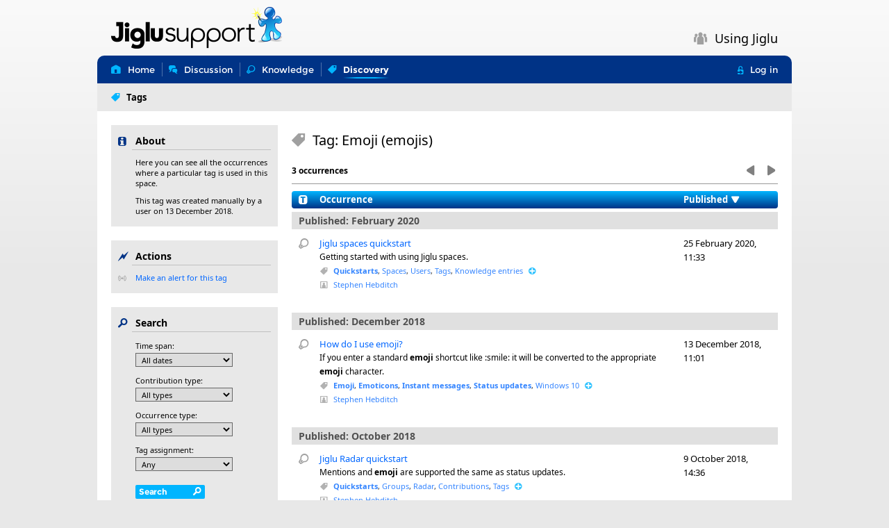

--- FILE ---
content_type: text/html;charset=utf-8
request_url: https://support.jiglu.com/spaces/use/tags/emoji?order=time
body_size: 4648
content:
<!DOCTYPE html>

<html lang="en-GB" class="page">

	<head>
		<meta charset="utf-8" />

<title>Tag: Emoji (emojis) - Using Jiglu - Jiglu support</title>

<meta name="viewport" content="width=device-width,initial-scale=1.0,minimum-scale=1.0" />

<link href="/stylesheets/11074/en-GB/blueblend.css" rel="stylesheet" type="text/css" media="screen,print" />

<link href="/+custom-stylesheet.css?t=1503498949885" rel="stylesheet" type="text/css" media="screen" />
<link rel="icon" type="image/png" href="/+icon" />

<meta property="og:site_name" content="Using Jiglu" />
<link rel="top" href="/spaces/use/" />
	<link rel="up" href="/spaces/use/tags/" />
		<link rel="alternate" type="application/rdf+xml" title="RSS 1.0 feed" href="/spaces/use/tags/emoji+rss" />
	<link rel="alternate" type="application/rss+xml" title="RSS 2.0 feed" href="/spaces/use/tags/emoji+rss2" />
	<link rel="alternate" type="application/atom+xml" title="Atom feed" href="/spaces/use/tags/emoji+atom" />
<link rel="search" type="application/opensearchdescription+xml" title="Search Using Jiglu space" href="/spaces/use/+opensearch-description" />
	<script id="jigluJSON" type="application/javascript">
	//<![CDATA[
	var Jiglu =
	{
		"systemDomain": "support.jiglu.com",
		"systemURL": "/",
		"rootPath": "/",
		"levelPath": "/spaces/use/",
		"buildNumber": 11074,
		"buildFolder": "11074/",
		"level": "space",
		"groupSimpleName": "use",
		"groupType": "space",
		"webSocketURL": "wss://support.jiglu.com/ws/socket",
		"username": "guest",
		"token": "",
		"commentInputMethod": "",
		"messageInputMethod": "",
		"folding": "",
		"language": "en",
		"country": "GB",
		
		"messages": { "connectionError": "There was an error connecting to the server ($).", "timeoutError": "The connection to the server timed out.", "systemError": "Sorry, there is a problem with the system. If the problem continues then please let us know.", "unauthorisedError": "Sorry, but you have tried to view a page or carry out an action that you are not allowed access to.", "notLoggedIn": "Your current session has ended. To continue you will need to log in again.", "confirmCancel": "Cancel", "confirmOK": "OK", "confirmJoinGroup": "Are you sure that you want to join this space?", "confirmLogout": "Are you sure that you want to log out?" }
	};
	//]]></script>

<script src="/scripts/11074/common/jquery.js" type="application/javascript" defer="defer"></script>

<script src="/scripts/11074/common/common.js" type="application/javascript" defer="defer"></script>
<script src="/scripts/11074/common/index.js" type="application/javascript" defer="defer"></script>
<script src="/scripts/11074/common/jquery-plugins.js" type="application/javascript" defer="defer"></script>
		<script src="/scripts/11074/common/tag-selector.js" type="application/javascript" defer="defer"></script>
		<script src="/scripts/11074/common/contribution-actions.js" type="application/javascript" defer="defer"></script>
		<script src="/scripts/11074/common/charts.js" type="application/javascript" defer="defer"></script>
		<script src="/scripts/11074/page/shared/tags/view.js" type="application/javascript" defer="defer"></script>
		<script>
var googleTrackingId;

if (window.location.hostname === 'blog.jiglu.com') {
googleTrackingId = "G-FQ0BW3RJY4";
} else {
googleTrackingId = "G-GZCXQ4MK1K";
}

document.write( '<scr' + 'ipt async src="https://www.googletagmanager.com/gtag/js?id=' + googleTrackingId + '"></scr' + 'ipt>' );
</script>

<script>
window.dataLayer = window.dataLayer || [];
function gtag(){dataLayer.push(arguments);}
gtag('js', new Date());
gtag('config', googleTrackingId);
</script>
</head>

	<body id="tags-view" class="page space groupResource groupNavigation split-paged-index">
		<div class="centreBody">
			<header>
				<div id="banner">
	<a class="myHomeAction" href="/" accesskey="R"><img src="/spaces/use/+banner?t=1637405997901" alt="Using Jiglu" /></a>
		<button type="button" id="userMenuButton" class="icon dropdownIcon"></button>
	<button type="button" id="sideMenuButton" class="icon sideMenuIcon"></button>
	<div id="bannerName" class="noGroupBanner">
			<span class="icon spaceIcon"></span>
			<span class="details">Using Jiglu</span>
		</div>
	</div>
</header>

			<nav>
				<div id="navBar">
	<ul id="navSections">
		<li id="homeSection">
			<a href="/spaces/use/" accesskey="1" title="The space home page."><span class="icon homeIcon"></span><span class="details">Home</span></a>
		</li>
		<li id="discussionSection">
				<a href="/spaces/use/discussion/" accesskey="D" title="Discussion on email messages."><span class="icon discussionIcon"></span><span class="details">Discussion</span></a>
			</li>
		<li id="knowledgeSection">
				<a href="/spaces/use/knowledge/" accesskey="K" title="Knowledge and documents that the space has collected in its wiki."><span class="icon knowledgeIcon"></span><span class="details">Knowledge</span></a>
			</li>
		<li id="discoverySection" class="selected">
				<a href="/spaces/use/tags/" accesskey="I" title="Tags, links and attachments within the content in the space."><span class="icon tagIcon"></span><span class="details">Discovery</span></a>
			</li>
		</ul>

	<ul id="navUser">
			<li><a class="loginAction" href="/spaces/use/+login?back=%2fspaces%2fuse%2ftags%2femoji%3forder%3dtime" title="Log in to the system." data-back="/spaces/use/tags/emoji?order=time"><span class="icon loginIcon"></span><span class="details">Log in</span></a></li>
		</ul>
	</div>
<div id="navViews">
	<ul>
		<li class="selected">
				<a href="/spaces/use/tags/" title="View tags and the places they are used."><span class="icon tagsIcon"></span><span class="details">Tags</span></a>
			</li>
		</ul>
</div>
</nav>

			<main>
				<div id="splitContent">
					<div id="sidebarOuter">
						<div id="mainContent">
							<section id="mainContentInner">
								<div id="mainHeading">
	<h1 class="tagsIcon">
		Tag: Emoji (emojis)</h1>
</div>
<div id="pagingBar">
		<div id="pagingActions">
			<button type="button" class="iconButton previousIcon" disabled="disabled"><span>Previous</span></button>
					<button type="button" class="iconButton nextIcon" disabled="disabled"><span>Next</span></button>
				</div>
		<div id="pagingCount">
			<span class="countMessage">3 occurrences</span>
						</div>
	</div>
<table class="index decorated chunked">
		<colgroup>
			<col id="column-decorator" />
			<col id="column-occurrence" />
			<col id="column-time" />
		</colgroup>
		<thead>
			<tr>
				<th class="decorator" scope="col" title="The type of this contribution.">
					<span class="icon resourceTypeIcon"></span>
				</th>
				<th scope="col" title="Information about this occurrence. The subject is listed first, then a brief description followed by the most important tags and the author or source that it came from.">
					<a href="/spaces/use/tags/emoji">Occurrence</a></th>
				<th scope="col" title="The date that this was published.">
					<a href="/spaces/use/tags/emoji?order=time">Published</a><span class="icon sortArrowIcon"></span></th>
			</tr>
		</thead>
		<tbody>
			<tr>
							<th scope="col" colspan="4"><span class="details">Published: February 2020</span></th>
						</tr>
					<tr>
					<td class="decorator">
						<span class="icon knowledgeEntryIcon" title="Knowledge entry"></span>
					</td>
					<td>
						<h2 class="subject">
	<a href="/spaces/use/knowledge/jiglu-spaces-quickstart">Jiglu spaces quickstart</a>
		</h2>
<p class="description">
		Getting started with using Jiglu spaces.</p>
	<div class="info">
		<div class="decoratedDetails tagDetails">
				<span class="icon tagIcon" title="Tags"></span>
				<span class="details">
					<span class="tag manual"><a class="tag" href="/spaces/use/tags/quickstarts">Quickstarts</a>,</span>
					<span class="tag automatic"><a class="tag" href="/spaces/use/tags/spaces">Spaces</a>,</span>
					<span class="tag automatic"><a class="tag" href="/spaces/use/tags/users">Users</a>,</span>
					<span class="tag automatic"><a class="tag" href="/spaces/use/tags/tags">Tags</a>,</span>
					<span class="tag automatic"><a class="tag" href="/spaces/use/tags/knowledge-entries">Knowledge entries</a></span>
					<button type="button"  class="tagsLoadButton iconButton foldOpenIcon" title="View all tags" data-resource-key="1176" data-resource-type="knowledgeEntry"></button></span>
			</div>
		<div class="decoratedDetails authorDetails">
			<span class="icon memberIcon" title="Author"></span>
					<span class="details" title="Username: stephen"><a class="member" href="/spaces/use/members/stephen">Stephen Hebditch</a></span>
				</div>
		</div>
</td>
					<td>
						<time datetime="2020-02-25T11:33:09Z">25 February 2020, 11:33</time>
					</td>
				</tr>
				</tbody>
							<tbody>
						<tr>
							<th scope="col" colspan="4"><span class="details">Published: December 2018</span></th>
						</tr>
					<tr>
					<td class="decorator">
						<span class="icon knowledgeEntryIcon" title="Knowledge entry"></span>
					</td>
					<td>
						<h2 class="subject">
	<a href="/spaces/use/knowledge/how-do-i-use-emoji">How do I use emoji?</a>
		</h2>
<p class="description">
		If you enter a standard <b>emoji</b> shortcut like :smile: it will be converted to the appropriate <b>emoji</b> character. </p>
	<div class="info">
		<div class="decoratedDetails tagDetails">
				<span class="icon tagIcon" title="Tags"></span>
				<span class="details">
					<span class="tag manual"><a class="tag" href="/spaces/use/tags/emoji">Emoji</a>,</span>
					<span class="tag manual"><a class="tag" href="/spaces/use/tags/emoticons">Emoticons</a>,</span>
					<span class="tag manual"><a class="tag" href="/spaces/use/tags/instant-messages">Instant messages</a>,</span>
					<span class="tag manual"><a class="tag" href="/spaces/use/tags/status-updates">Status updates</a>,</span>
					<span class="tag automatic"><a class="tag" href="/spaces/use/tags/windows-10">Windows 10</a></span>
					<button type="button"  class="tagsLoadButton iconButton foldOpenIcon" title="View all tags" data-resource-key="922" data-resource-type="knowledgeEntry"></button></span>
			</div>
		<div class="decoratedDetails authorDetails">
			<span class="icon memberIcon" title="Author"></span>
					<span class="details" title="Username: stephen"><a class="member" href="/spaces/use/members/stephen">Stephen Hebditch</a></span>
				</div>
		</div>
</td>
					<td>
						<time datetime="2018-12-13T11:01:29Z">13 December 2018, 11:01</time>
					</td>
				</tr>
				</tbody>
							<tbody>
						<tr>
							<th scope="col" colspan="4"><span class="details">Published: October 2018</span></th>
						</tr>
					<tr>
					<td class="decorator">
						<span class="icon knowledgeEntryIcon" title="Knowledge entry"></span>
					</td>
					<td>
						<h2 class="subject">
	<a href="/spaces/use/knowledge/jiglu-radar-quickstart">Jiglu Radar quickstart</a>
		</h2>
<p class="description">
		Mentions and <b>emoji</b> are supported the same as status updates. </p>
	<div class="info">
		<div class="decoratedDetails tagDetails">
				<span class="icon tagIcon" title="Tags"></span>
				<span class="details">
					<span class="tag manual"><a class="tag" href="/spaces/use/tags/quickstarts">Quickstarts</a>,</span>
					<span class="tag automatic"><a class="tag" href="/spaces/use/tags/groups">Groups</a>,</span>
					<span class="tag automatic"><a class="tag" href="/spaces/use/tags/radar">Radar</a>,</span>
					<span class="tag automatic"><a class="tag" href="/spaces/use/tags/contributions">Contributions</a>,</span>
					<span class="tag automatic"><a class="tag" href="/spaces/use/tags/tags">Tags</a></span>
					<button type="button"  class="tagsLoadButton iconButton foldOpenIcon" title="View all tags" data-resource-key="845" data-resource-type="knowledgeEntry"></button></span>
			</div>
		<div class="decoratedDetails authorDetails">
			<span class="icon memberIcon" title="Author"></span>
					<span class="details" title="Username: stephen"><a class="member" href="/spaces/use/members/stephen">Stephen Hebditch</a></span>
				</div>
		</div>
</td>
					<td>
						<time datetime="2018-10-09T14:36:49+01:00">9 October 2018, 14:36</time>
					</td>
				</tr>
				</tbody>
	</table>
</section>
						</div>

						<aside id="sidebar">
							<div id="sidebarInner">
								<div class="sideSection">
		<div id="about">
	<h2 class="infoIcon" title="A quick introduction to this page.">About</h2>
	<div class="sideSectionContent">
		<p>Here you can see all the occurrences where a particular tag is used in this space.</p><p>This tag was created manually by a user on 13 December 2018. </p>
			</div>
</div>
</div>
<div class="sideSection">
		<div id="actions">
		<h2 class="actionsIcon" title="Actions that you can take on this page.">Actions</h2>
		<div class="sideSectionContent">
			<ul class="actions decorated">
				<li class="makeAlertIcon"><button type="button" id="makeAlert" data-simple-name="emoji">Make an alert for this tag</button></li></ul>
		</div>
	</div>
</div>
<div class="sideSection">
		<div id="searchForm">
		<h2 class="searchingIcon" title="Search and filter the things in this section.">Search</h2>
		<div class="sideSectionContent">
			<form id="filterForm" action="/spaces/use/tags/emoji" accept-charset="utf-8" method="get">
				<div id="timespanFilter" class="filter">
							<label for="timespan" title="Search occurrences to show only those published during this time span.">Time span:</label>
							<select name="timespan" id="timespan"><option value="everything" class="highlight">All dates</option><option value="today">Today</option><option value="yesterday">Yesterday</option><option value="this-week">This week</option><option value="last-week">Last week</option><option value="this-month">This month</option><option value="last-month">Last month</option><option value="newer-than-30-days">Newer than 30 days</option><option value="newer-than-90-days">Newer than 90 days</option><option value="older-than-30-days">Older than 30 days</option><option value="older-than-90-days">Older than 90 days</option><option value="specific" class="specific">Specific date...</option></select><div id="specificTimespan" style="display: none">
	<div>
		<label for="timespanFrom">From:</label>
		<input type="date" name="timespanFrom" value="" max="2026-01-25" id="timespanFrom" /></div>
	<div>
		<label for="timespanTo">To:</label>
		<input type="date" name="timespanTo" value="" min="" max="2026-01-25" id="timespanTo" /></div>
</div>
</div>
					<div id="contributiontypeFilter" class="filter">
							<label for="contributiontype" title="Search occurrences to show only those of this contribution type.">Contribution type:</label>
							<select name="contributionType" id="contributiontype"><option value="" selected="selected" class="highlight">All types</option><option value="discussionMessage">Discussion message</option><option value="knowledgeEntry">Knowledge entry</option></select></div>
					<div id="occurrencetypeFilter" class="filter">
							<label for="occurrencetype" title="Search occurrences to show only those of this type.">Occurrence type:</label>
							<select name="tagType" id="occurrencetype"><option value="" selected="selected" class="highlight">All types</option><option value="*">No type</option><option value="company" class="">Company</option><option value="event" class="">Event</option><option value="person" class="">Person</option><option value="topic-area" class="">Topic area</option></select></div>
					<div id="occurrencecreationtypeFilter" class="filter">
							<label for="occurrencecreationtype" title="Search occurrences to show only those with this type of creation.">Tag assignment:</label>
							<select name="creationType" id="occurrencecreationtype"><option value="" selected="selected" class="highlight">Any</option><option value="manual">Manual</option><option value="automatic">Automatic</option><option value="metadata">Metadata</option><option value="association">Association</option></select></div>
					<input type="hidden" name="order" value="time" /><button type="submit" name="search" class="button searchIcon" title="Search and filter the things in this section.">Search</button>
			</form>
		</div>
	</div>
</div>
</div>
						</aside>
					</div>
				</div>
			</main>

			<footer>
				<div id="navLinks">
					<div id="navLinksInner">
						<div class="userMenu">
	<ul>
		<li><a class="feedIcon" href="/spaces/use/tags/emoji+atom" title="Download a feed"><span>Feed</span></a></li>
		<li><a class="iconNavigation homeIcon" href="/" title="Go to the Jiglu support home page."><span>Site home</span></a></li>
				<li><a class="loginAction loginIcon" href="/spaces/use/+login?back=%2fspaces%2fuse%2ftags%2femoji%3forder%3dtime" title="Log in to the system." data-back="/spaces/use/tags/emoji?order=time"><span>Log in</span></a></li>
					</ul>
</div>
<div class="breadcrumbs">
	<a href="/spaces/use/">Using Jiglu</a> <span class="icon breadcrumbIcon"></span>
		<a href="/spaces/use/tags/">Tags</a> <span class="icon breadcrumbIcon"></span>
			Tag: Emoji (emojis)</div>
</div>
				</div>

				<div id="footer">
	<p>Powered by <a href="http://www.jiglu.com">Jiglu Enterprise Collaboration Software</a>. Copyright © 2026 Dynamic Discovery Limited. All rights reserved. <a href="https://www.jiglu.com/legal/">Legal and cookies</a>.</p></div>
</footer>
		</div>

		</body>

</html>


--- FILE ---
content_type: text/css;charset=utf-8
request_url: https://support.jiglu.com/stylesheets/11074/en-GB/blueblend.css
body_size: 27901
content:
/*!
 * Copyright (C) 2003-2025 Dynamic Discovery Limited. All rights reserved.
 *
 * Dynamic Discovery Limited grants you a personal, non-transferable and
 * non-exclusive right and licence to use this software on a single
 * computer; provided that you do not (and do not allow any third party to)
 * copy, modify, create a derivative work from, sell, assign, sublicense,
 * grant a security interest in or otherwise transfer any right in this
 * software. You agree not to modify this software in any manner or form,
 * nor to use modified versions of this software. Except as set out in any
 * other licence agreement between you and Dynamic Discovery Limited, this
 * right and licence may be revoked at any time on written notice (which
 * shall include notice transmitted by any electronic means), whereupon you
 * shall deliver up any copies of this software, or destroy the same, as
 * directed by Dynamic Discovery Limited.
 *
 * Jiglu is a trademark of Dynamic Discovery Limited.
 *
 * Dynamic Discovery Limited
 * BM Box 9867
 * London
 * WC1N 3XX
 * United Kingdom
 *
 * https://www.jiglu.com/
 *
 *
 * $Id: system.css 11009 2025-03-28 08:08:27Z steveh $
 */@font-face{font-family:"NotoSans";src:url("/fonts/11074/NotoSans-Regular.woff2") format("woff2"),url("/fonts/11074/NotoSans-Regular.woff") format("woff"),url("/fonts/11074/NotoSans-Regular.ttf") format("truetype");font-weight:normal;font-style:normal}@font-face{font-family:"NotoSans";src:url("/fonts/11074/NotoSans-Bold.woff2") format("woff2"),url("/fonts/11074/NotoSans-Bold.woff") format("woff"),url("/fonts/11074/NotoSans-Bold.ttf") format("truetype");font-weight:bold;font-style:normal}@font-face{font-family:"NotoSans";src:url("/fonts/11074/NotoSans-Italic.woff2") format("woff2"),url("/fonts/11074/NotoSans-Italic.woff") format("woff"),url("/fonts/11074/NotoSans-Italic.ttf") format("truetype");font-weight:normal;font-style:italic}@font-face{font-family:"NotoSans";src:url("/fonts/11074/NotoSans-BoldItalic.woff2") format("woff2"),url("/fonts/11074/NotoSans-BoldItalic.woff") format("woff"),url("/fonts/11074/NotoSans-BoldItalic.ttf") format("truetype");font-weight:bold;font-style:italic}@font-face{font-family:Jiglu;src:url("/fonts/11074/Jiglu.woff2") format("woff2"),url("/fonts/11074/Jiglu.woff") format("woff"),url("/fonts/11074/Jiglu.ttf") format("truetype");font-weight:normal;font-style:normal}@font-face{font-family:"Montserrat";src:url("/fonts/11074/Montserrat-Regular.woff2") format("woff2"),url("/fonts/11074/Montserrat-Regular.woff") format("woff"),url("/fonts/11074/Montserrat-Regular.ttf") format("truetype");font-weight:normal;font-style:normal}@font-face{font-family:"Montserrat";src:url("/fonts/11074/Montserrat-Bold.woff2") format("woff2"),url("/fonts/11074/Montserrat-Bold.woff") format("woff"),url("/fonts/11074/Montserrat-Bold.ttf") format("truetype");font-weight:bold;font-style:normal}blockquote{border-left:1px solid #a0a0a0;color:#404040;margin-bottom:10px;margin-left:20px;margin-right:0;margin-top:0;padding-left:9px}body{background-color:white;color:black;font-family:NotoSans,Helvetica,Swiss,Roboto,Arial,Geneva,sans-serif;font-size:13px;margin:0;overflow-wrap:break-word;padding:0}button{box-sizing:content-box;font-family:inherit;font-size:13px;line-height:20px;margin:0;padding:0}button::-moz-focus-inner{border:0 !important;padding:0 !important}dl{margin-bottom:10px;margin-left:0;margin-right:0;margin-top:0;padding:0}dd{font-size:13px;line-height:20px;margin-bottom:10px;margin-left:0;margin-right:0;margin-top:0;padding-bottom:0;padding-left:30px;padding-right:0;padding-top:0}dt{font-size:13px;font-weight:bold;line-height:20px;margin:0;padding:0}figure{margin:0;padding:0}figcaption{font-size:13px;font-style:italic;line-height:20px;margin:0;padding:0}h1{font-size:20px;font-weight:bold;line-height:30px;margin-bottom:9px;margin-top:60px}h2{font-size:16px;font-weight:bold;line-height:25px;margin-bottom:9px;margin-top:40px}h3{font-size:14px;font-weight:bold;line-height:20px;margin-bottom:10px;margin-top:20px}h4{font-size:13px;font-weight:bold;line-height:20px;margin-bottom:10px;margin-top:10px}h5{font-size:13px;font-weight:bold;line-height:20px;margin-bottom:10px;margin-top:10px}h6{font-size:13px;font-weight:bold;line-height:20px;margin-bottom:10px;margin-top:10px}h1:first-child,h2:first-child,h3:first-child,h4:first-child,h5:first-child,h6:first-child{margin-top:0}hr{background-color:#999;border:0;color:#999;display:block;height:1px;margin-bottom:9px;margin-top:10px;padding:0}img{border:0;overflow:hidden}input,select,textarea{box-sizing:content-box;font-family:inherit;font-size:13px;line-height:20px;margin:0;outline:0;padding:0}li{font-size:13px;line-height:20px;margin-bottom:10px;margin-left:0;margin-right:0;margin-top:0;padding:0}li:last-child{margin-bottom:0}li>ol,li>ul{margin-top:10px}ol{margin-bottom:10px;margin-left:0;margin-top:0;padding-left:30px}optgroup{font-style:normal}p{font-size:13px;line-height:20px;margin-bottom:10px;margin-top:0}pre{font-size:13px;line-height:20px;margin-bottom:10px;margin-top:0;white-space:pre-wrap}table{border:1px solid black;border-collapse:collapse;float:none;margin-bottom:10px;margin-left:0;margin-right:0;margin-top:0}td{border:1px solid black;font-family:inherit;font-size:13px;line-height:20px;padding-bottom:4px;padding-left:5px;padding-right:5px;padding-top:5px;text-align:left;vertical-align:top}th{background-color:black;border:1px solid black;color:white;font-family:inherit;font-size:13px;line-height:20px;padding-bottom:4px;padding-left:5px;padding-right:5px;padding-top:5px;text-align:left;vertical-align:top}td>p:last-child,th>p:last-child{margin-bottom:0}ul{margin-bottom:10px;margin-left:0;margin-right:0;margin-top:0;padding-bottom:0;padding-left:30px;padding-right:0;padding-top:0}dd,dl,dt,figure{font-size:13px;line-height:20px}a:focus,button:focus,input[type="checkbox"]:focus,input[type="radio"]:focus,label.button:focus,label.iconButton:focus{outline:2px dotted #404040;outline-offset:-2px}div.centreBody{margin-left:auto;margin-right:auto;max-width:1000px;padding-left:10px;padding-right:10px;padding-top:10px;position:relative}header{overflow:hidden;position:relative}main{clear:both;display:block;overflow:hidden;padding:20px;position:relative}body.page #fullContent{min-height:400px;overflow:auto}#splitContent{overflow:hidden;position:relative}#sidebarOuter{float:left;min-height:400px;position:relative;right:75%;width:100%}#sidebar{float:left;overflow:hidden;position:relative;width:25%}#mainContent{float:left;left:100%;position:relative;width:75%}#mainContentInner{margin-left:20px;min-height:300px;overflow:auto}#mainMask-2{overflow:hidden;position:relative}#mainMask-2 #container1{float:left;position:relative;right:76%;width:100%}#mainMask-2 #leftColumn{float:left;left:76%;overflow:hidden;position:relative;width:22%}#mainMask-2 #centreColumn{float:left;left:80%;overflow:hidden;position:relative;width:74%}#mainMask-3{overflow:hidden;position:relative}#mainMask-3 #container1{float:left;position:relative;right:24%;width:100%}#mainMask-3 #container2{float:left;position:relative;right:52%;width:100%}#mainMask-3 #leftColumn{float:left;left:76%;overflow:hidden;position:relative;width:22%}#mainMask-3 #centreColumn{float:left;left:80%;overflow:hidden;position:relative;width:48%}#mainMask-3 #rightColumn{float:left;left:84%;overflow:hidden;position:relative;width:22%}@media only screen and (max-width:800px){div.centreBody{max-width:none;padding:0}main{overflow:auto;padding:10px}body.page #fullContent{min-height:auto}#splitContent{overflow:visible;position:static}#sidebarOuter{float:none;min-height:auto;position:static;right:inherit;width:inherit}#sidebar{float:none;height:100%;left:-240px;overflow:auto;position:fixed;top:30px;width:239px;z-index:20}#mainContent{float:none;position:static;left:inherit;width:inherit}#mainContentInner{margin-left:0;overflow:visible}#mainMask-2,#mainMask-3{overflow:visible;position:static}#mainMask-2 #container1,#mainMask-2 #leftColumn,#mainMask-2 #centreColumn,#mainMask-3 #container1,#mainMask-3 #container2,#mainMask-3 #leftColumn,#mainMask-3 #centreColumn,#mainMask-3 #rightColumn{float:none;overflow:visible;position:static;left:inherit;right:inherit;width:inherit}}a:before,button:before,div.icon:before,label.button:before,label.iconButton:before,span.icon:before,ul.decorated li:before,h1:before,h2:before,h3:before{font-family:Jiglu;font-weight:normal}.actionsIcon:before{content:"\f071"}.activityLogIcon:before{content:"\f072"}.activityStreamIcon:before{content:"\f073"}.alertIcon:before,.alertsIcon:before{content:"\f074"}.attachmentIcon:before,.attachmentsIcon:before{content:"\f075"}.blogIcon:before,.blogsIcon:before{content:"\f076"}.blogCommentIcon:before,.commentIcon:before,.commentsIcon:before,.newBlogCommentIcon:before,.newBlogCommentResponseIcon:before{content:"\f077"}.contentsIcon:before{content:"\f078"}.descriptionIcon:before{content:"\f079"}.discussionAnnouncementIcon:before,.newDiscussionThreadAnnouncementIcon:before{content:"\f07a"}.discussionMessageIcon:before{content:"\f07b"}.discussionPollIcon:before,.pollIcon:before{content:"\f07c"}.discussionReferenceIcon:before{content:"\f07d"}.discussionThreadIcon:before,.discussionIcon:before,.newDiscussionThreadIcon:before,.updatedDiscussionThreadIcon:before{content:"\f07e"}.domainIcon:before,.domainsIcon:before{content:"\f07f"}.errorIcon:before{content:"\f080"}.favouritesIcon:before{content:"\f081"}.followerIcon:before,.followersIcon:before{content:"\f082"}.followingIcon:before{content:"\f083"}.groupIcon:before,.groupsIcon:before,.spaceIcon:before,.spacesIcon:before{content:"\f084"}.helpIcon:before{content:"\f085"}.infoIcon:before{content:"\f086"}.inlineLinkIcon:before{content:"\f087"}.instantMessageIcon:before,.talkIcon:before{content:"\f088"}.invitationIcon:before{content:"\f089"}.knowledgeEntryIcon:before,.knowledgeIcon:before,.newKnowledgeEntryIcon:before,.updatedKnowledgeEntryIcon:before,.newKnowledgeEntryResponseIcon:before{content:"\f08a"}.linkIcon:before,.linksIcon:before{content:"\f08b"}.locationIcon:before{content:"\f08c"}.loggingOnIcon:before{content:"\f08d"}.memberIcon:before,.membersIcon:before,.updatedMemberProfileIcon:before{content:"\f08e"}.monitorIcon:before,.monitorsIcon:before{content:"\f08f"}.newResourceIcon:before{content:"\f090"}.notificationIcon:before{content:"\f091"}.onlineIcon:before{content:"\f092"}.optionsIcon:before{content:"\f093"}.blogPostIcon:before,.postIcon:before,.postsIcon:before,.newBlogPostIcon:before{content:"\f094"}.preferencesIcon:before,.apiIcon:before{content:"\f095"}.radarIcon:before{content:"\f096"}.recipientsIcon:before{content:"\f097"}.referrerIcon:before{content:"\f098"}.relatedIcon:before{content:"\f099"}.resourceTypeIcon:before{content:"\f09a"}.searchingIcon:before{content:"\f09b"}.sentimentIcon:before{content:"\f09c"}.settingsIcon:before{content:"\f09d"}.siteIcon:before{content:"\f09e"}.feedIcon:before,.sourceIcon:before,.sourcesIcon:before{content:"\f09f"}.sourceItemIcon:before,.itemsIcon:before{content:"\f0a0"}.statusUpdateIcon:before,.statusIcon:before,.updatesIcon:before,.newStatusUpdateIcon:before,.newStatusUpdateResponseIcon:before{content:"\f0a1"}.tagIcon:before,.tagsIcon:before,.topicIcon:before,.topicsIcon:before{content:"\f0a2"}.taskIcon:before,.tasksIcon:before{content:"\f0a3"}.titleIcon:before{content:"\f0a4"}.activityIcon:before,.insightIcon:before,.trendIcon:before{content:"\f0a5"}.userIcon:before,.usersIcon:before{content:"\f0a6"}.versionIcon:before{content:"\f0a7"}.warningIcon:before{content:"\f0a8"}.actionIcon:before{content:"\f021"}.addIcon:before{content:"\f022"}.assignIcon:before{content:"\f023"}.attachFileIcon:before{content:"\f024"}.attachPollIcon:before{content:"\f025"}.cancelIcon:before{content:"\f026"}.checkIcon:before{content:"\f027"}.clearIcon:before{content:"\f028"}.clipIcon:before{content:"\f029"}.closeIcon:before{content:"\f02a"}.compareIcon:before{content:"\f02b"}.deleteIcon:before{content:"\f02c"}.discussIcon:before{content:"\f02d"}.downloadIcon:before{content:"\f02e"}.editIcon:before{content:"\f02f"}.favouriteIcon:before{content:"\f030"}.favouritedIcon:before{content:"\f031"}.filterIcon:before{content:"\f032"}.flagIcon:before{content:"\f033"}.followIcon:before{content:"\f034"}.historyIcon:before{content:"\f035"}.infoIcon:before{content:"\f036"}.inviteIcon:before{content:"\f037"}.joinIcon:before{content:"\f038"}.leaveIcon:before{content:"\f039"}.lockIcon:before{content:"\f03a"}.logoutIcon:before{content:"\f03b"}.loginIcon:before{content:"\f03c"}.makeAlertIcon:before{content:"\f03d"}.makeTagIcon:before{content:"\f03e"}.markIcon:before{content:"\f03f"}.markDiscussionReadIcon:before{content:"\f040"}.mergeIcon:before{content:"\f041"}.moveIcon:before{content:"\f042"}.muteIcon:before{content:"\f043"}.newIcon:before{content:"\f044"}.openIcon:before{content:"\f045"}.passwordIcon:before{content:"\f046"}.pickTagsIcon:before{content:"\f047"}.previewIcon:before{content:"\f048"}.publishIcon:before{content:"\f049"}.removeIcon:before{content:"\f04a"}.republishIcon:before{content:"\f04b"}.respondIcon:before{content:"\f04c"}.revertIcon:before{content:"\f04d"}.saveIcon:before{content:"\f04e"}.searchIcon:before{content:"\f04f"}.sendIcon:before{content:"\f050"}.splitIcon:before{content:"\f051"}.storeIcon:before{content:"\f052"}.submitCommentIcon:before{content:"\f053"}.suspendIcon:before{content:"\f054"}.transferIcon:before{content:"\f055"}.trashIcon:before{content:"\f056"}.undoIcon:before{content:"\f057"}.unfollowIcon:before{content:"\f058"}.unmarkIcon:before{content:"\f059"}.unmuteIcon:before{content:"\f05a"}.unsuspendIcon:before{content:"\f05b"}.uploadIcon:before{content:"\f05c"}.viewIcon:before{content:"\f05d"}.voteIcon:before{content:"\f05e"}.withdrawIcon:before{content:"\f05f"}.closeSectionIcon:before,.closeWindowIcon:before{content:"\f061"}.goIcon:before{content:"\f062"}.indexIcon:before{content:"\f063"}.previousIcon:before{content:"\f064"}.nextIcon:before,.continueIcon:before,.moreIcon:before{content:"\f065"}.previousSequenceIcon:before{content:"\f066"}.nextSequenceIcon:before{content:"\f067"}.firstIcon:before{content:"\f068"}.lastIcon:before{content:"\f069"}.sortArrowIcon:before{content:"\f06a"}.dropdownIcon:before{content:"\f06b"}.popupMenuIcon:before,.sideMenuIcon:before{content:"\f06c"}.dotMenuIcon:before{content:"\f06d"}.switchIcon:before{content:"\f06e"}.homeIcon:before{content:"\f06f"}span.iconMediaType.applicationIcon:before{content:"\f0b1"}span.iconMediaType.audioIcon:before{content:"\f0b2"}span.iconMediaType.imageIcon:before{content:"\f0b3"}span.iconMediaType.messageIcon:before{content:"\f0b4"}span.iconMediaType.textIcon:before{content:"\f0b5"}span.iconMediaType.videoIcon:before{content:"\f0b6"}span.iconMediaType.applicationArchiveIcon:before{content:"\f0b7"}span.iconMediaType.applicationDrawingIcon:before{content:"\f0b8"}span.iconMediaType.applicationEbookIcon:before{content:"\f0b9"}span.iconMediaType.applicationImageIcon:before{content:"\f0ba"}span.iconMediaType.applicationNoteIcon:before{content:"\f0bb"}span.iconMediaType.applicationPdfIcon:before{content:"\f0bc"}span.iconMediaType.applicationPresentationIcon:before{content:"\f0bd"}span.iconMediaType.applicationProjectIcon:before{content:"\f0be"}span.iconMediaType.applicationSpreadsheetIcon:before{content:"\f0bf"}span.iconMediaType.applicationWordProcessorDocumentIcon:before{content:"\f0c0"}span.iconMediaType.imageVectorIcon:before{content:"\f0c1"}span.iconMediaType.textHtmlIcon:before{content:"\f0c2"}.crossIcon:before{content:"\f0c9"}.tickIcon:before{content:"\f0ca"}.foldOpenIcon:before{content:"\f0cb"}.foldCloseIcon:before{content:"\f0cc"}.branchOpenIcon:before{content:"\f0cd"}.branchCloseIcon:before{content:"\f0ce"}.alertConfirmIcon:before{content:"\f0cf"}.alertErrorIcon:before{content:"\f0d0"}.alertInfoIcon:before{content:"\f0d1"}.mandatoryIcon:before{content:"\f0d2"}.breadcrumbIcon:before,.responderIcon:before{content:"\f0d3"}.jigluIcon:before{content:"\f0d4"}.stronglyNegativeSentimentIcon:before{content:"\f0d9"}.negativeSentimentIcon:before{content:"\f0da"}.neutralSentimentIcon:before{content:"\f0db"}.positiveSentimentIcon:before{content:"\f0dc"}.stronglyPositiveSentimentIcon:before{content:"\f0dd"}#banner{background-position:left top;background-repeat:no-repeat;background-size:auto 60px;border-radius:10px;height:60px;margin-bottom:10px;overflow:hidden;position:relative}#sideMenuButton,#userMenuButton{display:none}#banner a{display:block;height:60px;left:0;position:absolute;top:0;min-width:160px}#banner img{display:block;height:60px}#bannerName{bottom:0;display:none;font-size:18px;line-height:30px;max-height:60px;overflow:hidden;position:absolute;right:20px}body.groupResource #bannerName.noGroupBanner{display:block}#bannerName span.icon{float:left;width:30px}#bannerName span.details{display:block;max-width:400px;overflow:hidden;text-overflow:ellipsis}@media only screen and (max-width:800px){#banner{border-radius:0;height:30px;left:0;margin:0;position:fixed;top:0;width:100%;z-index:10000}#banner>a{display:none}#sideMenuButton{appearance:none;background-color:transparent;border:0;cursor:pointer;display:block;float:left;font-size:20px;height:30px;margin-left:10px;line-height:30px;text-align:center;width:20px}#userMenuButton{appearance:none;background-color:transparent;border:0;cursor:pointer;display:block;float:right;font-size:20px;height:30px;margin-right:10px;line-height:30px;text-align:center;width:20px}#bannerName{display:block;font-size:16px;height:30px;line-height:30px;margin-right:40px;padding-left:10px;position:static;width:auto}#bannerName span.icon{display:none}#bannerName span.details{margin-left:0}}div.popup{border-radius:5px;padding:19px;position:absolute;z-index:800}div.popup.aboveDialog{z-index:950}div.actionsPopup{padding:9px}div.actionsPopup ul{list-style-type:none;margin:0;padding:0}div.actionsPopup li{font-size:13px;line-height:20px;margin:0;padding:5px}div.actionsPopup li.divider{margin-bottom:4px;margin-top:5px;padding:0}div.actionsPopup ul a{display:block;overflow:hidden}div.actionsPopup ul a:hover{text-decoration:none}div.actionsPopup ul button{appearance:none;background-color:transparent;border:0;cursor:pointer;display:block;font-size:inherit;line-height:inherit;overflow:hidden;padding:0;text-align:left;width:100%}div.actionsPopup ul a:before,div.actionsPopup ul button:before{float:left;height:20px;margin-right:8px;text-align:center;width:12px}div.actionsPopup ul a:hover span,div.actionsPopup ul button:hover span{text-decoration:underline}div.actionsPopup ul button:disabled span{text-decoration:none}#confirmPopup{padding:20px;position:fixed;width:400px;z-index:10000}#confirmPopup div.decorator{border-radius:25px;float:left;height:50px;text-align:center;width:50px}#confirmPopup div.iconWrapper{height:50px;font-size:30px;line-height:50px;width:50px}#confirmPopup div.message{margin-left:70px;min-height:40px}#confirmPopup div.buttons{margin-left:70px}#confirmPopupOverlay{height:100%;left:0;position:fixed;top:0;width:100%;z-index:9999}#userMenuPopup div.userName{color:#606060;font-size:13px;line-height:20px;margin-bottom:10px;padding-bottom:9px}#switchPopup{width:200px}#switchInner{max-height:380px;overflow-y:scroll;padding-right:10px}#switchPopup h2{font-size:13px;line-height:20px;margin-bottom:4px;margin-top:10px;padding-left:5px;padding-right:5px}#switchPopup h2:first-child{margin-top:0}#switchPopup h2:before{float:left;width:20px}#switchPopup ul{margin-left:20px}#switchPopup a:hover{text-decoration:underline}#switchPopup p{margin:0}#tourPopup{width:400px}#tourPopup>div.message{min-height:210px}#tourPopup #tourFrameCount{color:gray;line-height:20px}#tourOverlay{background-color:black;height:100%;left:0;opacity:.1;position:fixed;top:0;width:100%;z-index:700}#tourHighlight{border:4px solid red;padding:2px;position:fixed;z-index:750}div.contributionVersionCompare table.index td{overflow:hidden;width:50%}div.contributionVersionCompare p.description{margin-left:20px}div.contributionVersionCompare ul{list-style-type:none;margin:0;padding:0}div.contributionVersionCompare li{margin:0}div.contributionVersionCompare span.icon{float:left;width:20px}div.contributionVersionCompare span.details{display:block;margin-left:20px}div.contributionVersionCompare span.highlightOld{text-decoration:line-through}div.contributionVersionCompare span.highlightNew{background-color:#ffff40}div.ui-dialog div.viewer{overflow-x:auto;overflow-y:scroll;padding-right:10px}div.ui-dialog div.viewer h2 span.icon{margin-right:5px}div.ui-dialog span.ui-dialog-title span.icon{float:left;width:20px}div.ui-dialog span.ui-dialog-title span.details{display:block;margin-left:20px}div.ui-dialog button.ui-dialog-titlebar-close{appearance:none;background-color:transparent;background-image:none;border:0;font-size:15px;height:25px;line-height:25px;margin:0;padding:0;right:5px;top:0;width:20px}div.ui-dialog button.ui-dialog-titlebar-close:hover{background-image:none}div.ui-dialog button.ui-dialog-titlebar-close span.ui-icon{background-image:none;height:25px;left:0;margin:0;top:0;text-indent:0;width:20px}div.ui-dialog button.ui-dialog-titlebar-close span.ui-icon:before{font-family:Jiglu;content:"\f061"}#cookieBanner{background-color:#fff;box-sizing:border-box;bottom:0;left:0;padding:20px;position:sticky;width:100%;z-index:1000}#cookieBannerText{margin-left:auto;margin-right:auto;max-width:1000px}#cookieBannerButtons{margin-left:auto;margin-right:auto;margin-top:20px;max-width:1000px;overflow:hidden}#cookieBannerButtons button{margin-right:20px}@media only screen and (max-width:800px){div.popup li{margin-top:10px}div.popup li:first-child{margin-top:0}}nav{overflow:hidden;position:sticky;top:0;z-index:20}#navBar{font-family:"Montserrat";height:40px;overflow:hidden;position:relative}#navBar ul{list-style-type:none;margin-bottom:0;margin-left:20px;padding-left:0;padding-top:10px}#navBar li{float:left;font-size:13px;line-height:20px;margin-bottom:0;margin-left:10px;padding-left:9px}#navBar li:first-child{margin-left:0;padding-left:0}#navBar li.selected span.details{font-weight:bold}#navBar a{display:block}#navBar a:hover{text-decoration:none}#navBar span.icon{display:inline-block}#navBar span.details{display:inline-block;position:relative;margin-left:10px}#navUser{position:absolute;right:20px;top:0}#navUser.icons li{margin-left:20px;padding-left:0}#navUser button{border:0;border-radius:3px;cursor:pointer;display:block;height:20px;font-size:16px;line-height:20px;position:relative;text-align:center;width:20px}#navUser a{position:relative}#navUser img{border-radius:3px;display:block;height:20px;left:0;position:absolute;top:0;width:20px}#navUser.icons span.icon{font-size:18px;height:20px;text-align:center;width:20px}#navUser.icons span.badge{border-radius:5px;font-size:9px;line-height:9px;min-width:9px;padding:1px;position:absolute;left:16px;text-align:center;top:-2px}@media only screen and (max-width:800px){nav{position:static}#navBar{height:30px;letter-spacing:normal;margin-top:30px;padding-left:10px;padding-right:10px}#navBar ul{height:30px;margin:0;padding:0}#navBar li{font-size:20px;height:30px;line-height:30px;margin-left:20px;text-align:center;width:20px}#navBar a{margin-left:0}#navUser{display:none}}#navViews{height:40px;overflow:hidden;padding-left:20px;padding-right:20px}#navViews ul{height:20px;list-style-type:none;margin-bottom:0;margin-left:0;margin-top:10px;padding:0}#navViews li{float:left;margin-bottom:0;margin-left:10px;padding-left:9px}#navViews li:first-child{margin-left:0;padding-left:0}#navViews li button{appearance:none;background-color:transparent;border:0;cursor:pointer;font-size:inherit;height:16px;line-height:inherit;padding:0;text-align:left;width:auto}#navViews li a:hover{text-decoration:none}#navViews li button:hover span,#navViews li a:hover span.details{text-decoration:underline}#navViews li span.icon{display:inline-block}#navViews li button span,#navViews span.details{display:inline-block;margin-left:10px}#navViews li.selected a{font-weight:bold}#navViews span.badge{border-radius:6px;display:inline-block;font-size:11px;line-height:12px;margin-left:5px;margin-top:4px;min-width:12px;padding:1px;text-align:center}@media only screen and (max-width:800px){#navViews{height:30px;padding-left:10px;padding-right:10px}#navViews ul{height:30px;margin:0;padding:0}#navViews li{font-size:14px;height:30px;line-height:30px;margin-left:20px;padding:0;text-align:center}#navViews li.noLink{display:none}#navViews li a{margin-left:0}#navViews li button,#navViews li span.icon{display:block;font-size:20px;margin:0;width:20px}}#navSearch{float:right;height:22px;margin-top:9px;overflow:hidden}#navSearch form{margin:0;padding:0}#navSearch input{float:left;height:16px;line-height:16px;padding:2px;width:114px}#navSearch button{float:left;margin-left:10px;margin-top:1px}@media only screen and (max-width:800px){#navSearch{display:none}}#sequenceArrows{float:right;height:25px;margin-top:7px;overflow:hidden}#sequenceArrows a.iconButton,#sequenceArrows button.iconButton{float:left;height:25px;line-height:25px;margin-left:10px}#sidebar div.sideSection{padding-bottom:15px;padding-left:10px;padding-right:10px;padding-top:15px}#sidebar h2{font-size:14px;font-weight:bold;line-height:16px;margin-bottom:10px;margin-left:20px;margin-top:0;padding-bottom:4px;padding-left:5px;position:relative}#sidebar h2:before{left:-20px;position:absolute}#sidebar div.sideSubsection{margin-top:15px}#sidebar div.sideSubsection:first-child{margin-top:0}#sidebar h3{border:0;font-size:11px;font-weight:bold;line-height:15px;margin-bottom:5px;margin-left:25px;margin-top:15px;position:relative}#sidebar h3:first-child{margin-top:0}#sidebar h3:before{left:-25px;position:absolute}#sidebar h2 a.action,#sidebar h3 a.action{float:right;height:10px;margin-right:5px;width:10px}#sidebar h2 a.action:hover,#sidebar h3 a.action:hover{text-decoration:none}#sidebar h2 button,#sidebar h3 button{appearance:none;background-color:transparent;border:0;cursor:pointer;display:inline;float:right;font-size:inherit;height:auto;line-height:inherit;padding:0;text-align:left;vertical-align:top;width:auto}#sidebar ol{margin:0;padding-left:25px}#sidebar ul{list-style-type:none;margin:0;padding:0}#sidebar ul+ul{margin-top:10px}#sidebar li{font-size:11px;line-height:15px;margin-bottom:0;margin-right:0;margin-top:5px}#sidebar li ul{margin-top:5px}#sidebar ul.options{list-style-type:square}#sidebar ul li{margin-left:25px}#sidebar ul.filter li{margin-left:0;overflow:hidden}#sidebar li:first-child{margin-top:0}#sidebar ul.decorated{list-style-type:none;position:relative}#sidebar ul.decorated li:before{left:0;position:absolute}#sidebar ul span.new{float:right;font-weight:bold;height:15px;margin-left:5px;overflow:hidden;text-align:center;width:20px}#sidebar ul li span.details{display:block;margin-left:25px}#sidebar ul li.selected span.details{margin-left:23px}#sidebar ul li.selected span.details a{font-weight:bold;padding-left:2px;padding-right:2px}#sidebar ul li span.action,#sidebar ul li span.status{display:block}#sidebar ul button{appearance:none;background-color:transparent;border:0;cursor:pointer;display:inline;font-size:inherit;height:auto;line-height:inherit;padding:0;text-align:left;vertical-align:top;width:auto}#sidebar ul button:hover{text-decoration:underline}#sidebar ul a.disabled,#sidebar ul button:disabled{cursor:default;opacity:.5}#sidebar ul a.disabled:hover,#sidebar ul button:disabled:hover{text-decoration:none}#sidebar p{font-size:11px;line-height:15px;margin-bottom:10px;margin-left:25px}#sidebar p:last-child{margin-bottom:0}#sidebar img{display:block;height:120px;margin-bottom:5px;margin-left:25px;width:160px}@media only screen and (max-width:800px){#sidebar div.sideSection{padding:10px}}#searchForm form{margin-left:25px}#searchForm div.filter{margin-bottom:10px}#searchForm label{display:block;font-size:11px;line-height:20px}#searchForm input[type="date"],#searchForm input[type="datetime-local"],#searchForm input[type="search"],#searchForm input[type="text"]{display:block;font-size:11px;line-height:18px;height:18px;padding-left:4px;padding-right:4px;width:130px}#home-index ul.ui-autocomplete li,#home-view ul.ui-autocomplete li,#home-search ul.ui-autocomplete li{font-size:11px;line-height:16px}#searchForm select{display:block;font-size:11px;height:18px;line-height:18px;padding-left:4px;padding-right:4px;width:130px}#searchForm #specificTimespan,#searchForm #lastLogOnDateSpecificTimespan{margin-left:10px}#searchForm #eventdateFilter div,#searchForm #specificTimespan div,#searchForm #lastLogOnDateSpecificTimespan div{margin-top:5px}#searchForm #specificTimespan input,#searchForm #lastLogOnDateSpecificTimespan input{width:120px}#searchForm div.profileChoice{margin-top:10px}#searchForm div.profileChoice:first-child{margin-top:0}#searchForm button{display:block;font-size:12px;height:20px;line-height:20px;margin-top:20px;width:90px}#pagingBar{font-size:12px;height:20px;line-height:20px;margin-bottom:10px;overflow:hidden;padding-bottom:9px}#pagingBar #pagingCount{float:left}#pagingBar #pagingCount form{float:left;height:20px;margin-right:6px}#pagingBar #pagingCount select{box-shadow:none;font-size:12px;height:20px;line-height:20px;padding-left:4px;padding-right:4px}#pagingBar #pagingCount span.countMessage{float:left;height:20px;font-weight:bold;margin-right:4px;margin-top:1px}#pagingBar #pagingActions{float:right}#pagingBar #pagingActions a.iconButton,#pagingBar #pagingActions button.iconButton{float:left;margin-left:10px}#pagingHeading{margin-top:60px;padding-left:10px}div.alert{overflow:hidden;margin-bottom:30px;padding:9px}div.alert div.decorator{border-radius:25px;float:left;height:50px;margin-left:20px;text-align:center;width:50px}div.alert div.iconWrapper{height:50px;font-size:30px;line-height:50px;width:50px}div.alert div.messages{margin-left:100px}div.alert ul{margin:0}div.alert li{margin-bottom:0;margin-top:5px}div.alert li:first-child{margin-top:0}div.ajaxAlert{background-color:white;border:1px solid #999;padding:4px}#notLoggedIn{box-sizing:border-box;height:30px;left:0;line-height:18px;padding-top:5px;position:fixed;text-align:center;top:0;width:100%;z-index:100000}#dropZoneOverlay{height:100%;left:0;position:fixed;top:0;width:100%;z-index:10000}#dropZoneOverlayInner{height:80%;margin-left:auto;margin-right:auto;margin-top:10%;width:80%}#dropZoneMessage{font-size:20px;font-weight:bold;height:40px;left:0;line-height:40px;margin-left:auto;margin-right:auto;overflow:hidden;position:fixed;right:0;text-align:center;top:20px;width:200px;z-index:10001}#dropZoneMessage>span.icon{margin-right:15px}div.tagcloud{text-align:center}div.tagcloud span{display:inline-block;overflow:hidden;padding-left:2px;padding-right:2px}div.tagcloud span.item0{font-size:10px;height:15px}div.tagcloud span.item1{font-size:12px;height:15px}div.tagcloud span.item2{font-size:13px;height:15px}div.tagcloud span.item3{font-size:14px;height:20px}div.tagcloud span.item4{font-size:16px;height:20px}div.tagcloud span.item5{font-size:19px;height:25px}div.titledTagTreeMap{width:640px}div.titledTagTreeMap h2{border:0;font-size:13px;margin:0;text-align:center}div.titledTagTreeMap p.description{font-size:12px;text-align:center}div.titledTagTreeMap div.notice{height:480px;width:640px}div.titledTagTreeMap div.notice p{font-size:14px;font-weight:bold;margin:0;position:relative;text-align:center;top:50%;transform:translateY(-50%);width:100%}div.titledTagTreeMap div.typeSelector select{display:block;margin-left:auto;margin-right:auto;margin-top:10px;padding-left:4px;padding-right:4px;width:190px}div.titledTagTreeMap div.tagTreeMap{margin-top:10px}div.tagTreeMap{overflow:hidden;position:relative}div.tagTreeMap div.tagTreeMapNode{border:1px solid white;box-sizing:border-box;overflow:hidden;position:absolute}div.tagTreeMap div.tagTreeMapLabel{box-sizing:border-box;display:block;hyphens:auto;padding-left:1px;padding-right:1px;position:relative;text-align:center;top:50%;transform:translateY(-50%);width:100%}a.button,button.button,label.button{cursor:pointer;font-family:"Montserrat";font-size:13px;font-weight:bold;height:25px;letter-spacing:-0.02em;line-height:25px;overflow:hidden;padding-bottom:0;padding-left:5px;padding-right:5px;padding-top:0;text-align:left;width:110px}a.button:before,button.button:before,label.button:before{float:right;font-weight:normal}html.page a.button:hover{text-decoration:none}a.iconButton,button.iconButton,label.iconButton{appearance:none;background-color:transparent;border:0;cursor:pointer;font-size:15px;height:20px;line-height:20px;padding:0;text-align:center;width:20px}a.iconButton.disabled,button.iconButton:disabled,label.iconButton.disabled{cursor:default}html.page a.iconButton:hover{text-decoration:none !important}a.iconButton span,button.iconButton span{display:none}div.buttons{margin-top:9px;overflow:hidden}div.buttons a,div.buttons button{float:left;margin-right:10px;margin-top:10px}div.buttons>a:last-child,div.buttons>button:last-child{margin-right:0}div.buttons a.disabled,div.buttons button:disabled{cursor:default;opacity:.5}div.buttons form{float:left}div.buttons form button{float:none}div.buttons div.separator{float:left;height:25px;margin-left:-6px;margin-right:5px;margin-top:10px}#pageButtons{margin-top:9px;overflow:hidden}div.buttons+#pageButtons{margin-top:59px}form{font-size:13px;line-height:20px;margin:0;padding:0}form ul.fieldsetTabs{height:20px;list-style-type:none;margin:0;padding:0}form ul.fieldsetTabs li{display:inline;float:right;height:20px;margin-bottom:0;margin-right:10px;position:relative;width:110px}form ul.fieldsetTabs li button{appearance:none;background-color:transparent;border:0;cursor:pointer;display:block;height:20px;padding-bottom:0;padding-left:10px;padding-right:10px;padding-top:0;text-align:left;width:90px}form ul.fieldsetTabs li.selected button{font-weight:bold;height:21px;position:absolute;z-index:100}fieldset{margin-bottom:0;margin-left:0;margin-right:0;margin-top:30px;padding-bottom:10px;padding-left:0;padding-right:0;padding-top:9px;position:relative}fieldset:first-child{margin-top:10px}body.form fieldset:first-child{margin-top:20px}fieldset.noLegend{margin-top:0}body.form fieldset.noLegend:first-child{margin-top:10px;padding-top:9px}fieldset.noLegend:first-child{padding-top:0}div.ui-dialog form.fieldsetTabs fieldset{clear:left;padding-bottom:0;width:100%}div.ui-dialog fieldset.submitFixed{margin-top:10px}fieldset legend{border:0;margin:0;padding:0}fieldset legend span{background-color:white;font-size:14px;font-weight:normal;height:20px;line-height:20px;left:0;padding-right:10px;position:absolute;top:-12px}fieldset h2{font-size:14px;font-weight:bold;line-height:20px;margin-bottom:10px;margin-top:0}fieldset p{margin:0}fieldset p+p{margin-top:10px}fieldset table.matrix{border:0;border-collapse:separate;border-spacing:0;line-height:22px;margin-bottom:0;margin-top:0;width:100%}fieldset div.values table.matrix{width:auto}fieldset table.matrix td{border:0;padding-bottom:3px;padding-left:5px;padding-right:5px;padding-top:4px}fieldset table.matrix th{background-color:transparent;border:0;color:black;font-weight:bold;padding-bottom:3px;padding-left:5px;padding-right:5px;padding-top:5px}fieldset table.matrix td:first-child,fieldset table.matrix th:first-child{padding-left:0}fieldset table.matrix td:last-child,fieldset table.matrix th:last-child{padding-right:0}fieldset table.matrix td.decorator{padding-right:0;width:15px}fieldset table.matrix td.decorator span.icon{font-size:15px}fieldset table.matrix tr.deleted td{text-decoration:line-through}fieldset table.matrix label{display:inline-block;float:none;margin:0;padding:0}fieldset table.matrix button,fieldset table.matrix input{margin:0}fieldset table.matrix span.progress{display:block;height:20px;min-width:100px}fieldset table.matrix span.progress span{display:block;height:20px;width:0}fieldset div.field{margin-top:10px;overflow:hidden}fieldset div.field:first-child{margin-top:0}fieldset.noLabels div.field{overflow:visible}fieldset div.labelAboveField div.label,fieldset div.labelAboveField label{display:block;float:none;width:auto}fieldset div.labelAboveField div.values{float:none}fieldset div.labelAboveField div.values>input,fieldset div.labelAboveField div.values>textarea{margin-right:0}fieldset div.values{float:left}fieldset div.values div.options{margin-bottom:5px}fieldset div.values span.notice,fieldset div.values span.unit{display:inline-block;margin-top:4px;padding-top:1px}fieldset div.list{padding-bottom:5px;padding-top:5px}fieldset div.list input{display:block;margin-bottom:0;margin-top:3px}fieldset div.list span.notice{display:block;float:none;height:20px;margin-left:330px;margin-top:3px;padding-bottom:1px;padding-top:1px}fieldset div.list input:first-child,fieldset div.list input:first-child+span.notice{margin-top:0}fieldset div.pair{overflow:hidden}fieldset div.pair label{margin-bottom:0;padding-bottom:0}fieldset div.pair div.label{font-weight:normal}fieldset div.pair div.childLabel{padding-left:20px;width:140px}fieldset div.subfieldPair{padding-bottom:5px}fieldset div.pair div.subfield{margin-left:20px}fieldset div.pair input.subfield,fieldset div.pair select.subfield{display:block;float:none;margin-bottom:0;margin-top:5px;margin-left:20px}fieldset div.label,fieldset label{float:left;font-size:13px;font-weight:bold;line-height:20px;margin-bottom:4px;margin-left:0;margin-right:10px;margin-top:4px;padding-bottom:1px;padding-top:1px;width:160px}fieldset div.label[title],fieldset label[title]{cursor:help}fieldset label[title].button{cursor:pointer}fieldset div.values label{display:inline-block;float:none;font-weight:normal;width:auto}fieldset div.values label.button{font-weight:bold;width:110px}fieldset div.label span.format,fieldset label span.format{display:block;font-size:11px;line-height:15px;font-weight:normal;margin-top:5px}fieldset div.label span.format span,fieldset label span.format span{display:block;margin-top:5px}fieldset button,fieldset input,fieldset select,fieldset textarea{display:inline-block;margin-left:0;margin-right:0;margin-bottom:2px;margin-right:10px;margin-top:3px}fieldset.noLabels input,fieldset.noLabels select,fieldset.noLabels textarea{float:none;margin-right:0}fieldset div.tox-tinymce{margin-left:0;margin-right:0;margin-bottom:1px;margin-right:10px;margin-top:2px}fieldset div.tox-fullscreen{margin:0}fieldset input[type="date"],fieldset input[type="datetime-local"],fieldset input[type="email"],fieldset input[type="month"],fieldset input[type="number"],fieldset input[type="password"],fieldset input[type="tel"],fieldset input[type="text"],fieldset input[type="url"],fieldset input[type="week"]{height:23px;padding-left:4px;padding-right:4px}fieldset input.full{width:490px}fieldset input.long{width:310px}fieldset input.medium{width:230px}fieldset input.small{width:90px}fieldset input.twin{width:150px}fieldset input.username{width:150px}fieldset input[type="number"]{width:90px}fieldset input[type="password"]{width:150px}fieldset select{height:23px;padding-left:4px;padding-right:4px}fieldset textarea{padding:4px}fieldset textarea.full{max-width:490px;width:490px}fieldset textarea.long{max-width:310px;width:310px}fieldset textarea.medium{max-width:190px;width:190px}fieldset textarea.tiny{height:40px}fieldset textarea.short{height:80px}fieldset textarea.tall{height:160px}fieldset textarea.grande{height:320px}fieldset input.file{position:fixed;top:-99999px}fieldset select.long{width:320px}fieldset select.medium{width:240px}option.highlight{font-weight:bold}fieldset input[type="checkbox"],fieldset input[type="radio"]{margin-bottom:0;margin-top:9px;vertical-align:-1px}fieldset div.values input[type="checkbox"],fieldset div.values input[type="radio"]{margin-right:7px}fieldset div.clearableValue{clear:left}fieldset div.lockSetting{float:left;margin-right:10px;margin-top:5px;width:40px}fieldset div.lockSetting input[type="checkbox"]{margin-left:0;margin-right:5px;margin-top:0}fieldset div.lockSetting label{display:inline-block;float:none;margin:0;padding:0;width:auto}fieldset div.lockSetting span.icon{display:inline-block;width:14px}fieldset div.text{float:left;padding-top:5px;padding-bottom:5px}fieldset div.notice,fieldset div.warning{clear:left;font-size:12px;line-height:20px;margin-top:5px;max-width:500px}fieldset div.description{margin-left:170px;margin-top:5px}fieldset button.iconButton{margin-bottom:0;margin-top:5px}fieldset button.soloButton{clear:left}fieldset input:disabled,fieldset select:disabled,fieldset textarea:disabled{background-color:#e8e8e8}fieldset div.uploadPreview{margin-top:5px;overflow:auto;max-width:400px}fieldset div.uploadPreview img{display:block}fieldset div.uploadPreviewResize img{max-width:400px}fieldset div.uploadFilename{margin-top:5px}fieldset div.mandatory{display:inline-block;font-family:Jiglu;height:20px;margin-top:5px;text-align:center;vertical-align:top;width:20px}fieldset div.mandatory:before{content:"\f0d2"}fieldset.submit{margin-top:0;padding-bottom:0;padding-top:0;overflow:hidden}fieldset.submit button,fieldset.submit label.button{float:left;margin-right:10px;margin-top:9px}fieldset.submit div.separator{float:left;height:25px;margin-left:-6px;margin-right:5px;margin-top:9px}fieldset div.colourSample{display:inline-block;height:20px;margin-right:10px;margin-top:4px;width:30px}fieldset div.scrollingList input[type="checkbox"],fieldset div.scrollingList input[type="radio"],fieldset div.scrollingTable input[type="checkbox"],fieldset div.scrollingTable input[type="radio"],fieldset div.tree input[type="checkbox"],fieldset div.tree input[type="radio"]{float:left;margin-right:7px;margin-top:3px}fieldset div.scrollingList label,fieldset div.scrollingTable label,fieldset div.tree label{display:inline;margin:0;max-width:272px;padding:0}fieldset div.scrollingList{margin-bottom:4px;margin-top:4px;max-height:100px;overflow:auto;width:318px}fieldset div.scrollingList div.pair{padding-left:4px;padding-right:4px}fieldset div.scrollingTable{height:200px;margin-bottom:4px;margin-top:4px;overflow:auto;width:498px}fieldset div.scrollingTable table{border:0;font-size:13px;font-weight:normal;line-height:20px;margin:0;padding:0}fieldset div.scrollingTable td{border:0;padding-bottom:2px;padding-top:3px}fieldset div.scrollingTable th{border:0;color:black;padding-bottom:2px;padding-top:3px}fieldset div.scrollingTable td:first-child,fieldset div.scrollingTable th:first-child{width:50%}fieldset div.scrollingTable input,fieldset div.scrollingTable label{float:none}div.searchWidget{clear:left;margin-bottom:3px;margin-top:2px;width:338px}div.searchWidget ul.tabs{height:20px;list-style-type:none;margin:0}div.searchWidget ul.tabs li{float:right;height:20px;margin-bottom:0;margin-right:10px;position:relative;width:90px}div.searchWidget ul.tabs li button{appearance:none;background-color:transparent;border:0;cursor:pointer;display:block;height:20px;margin:0;padding-bottom:0;padding-left:10px;padding-right:0;padding-top:0;text-align:left;width:80px}div.searchWidget ul.tabs li.selected button{font-weight:bold;height:21px;position:absolute;z-index:90}div.searchWidget div.navigation{clear:both;height:25px;overflow:hidden}div.searchWidget div.navigation label{font-size:12px;font-weight:bold;line-height:14px;margin-bottom:0;margin-left:10px;margin-right:5px;margin-top:5px}div.searchWidget div.navigation input.query{display:inline-block;font-size:12px;line-height:14px;height:16px;margin-bottom:0;margin-top:2px;padding:1px;width:146px}div.searchWidget div.navigation button{appearance:none;background-color:transparent;font-size:12px;font-weight:bold;line-height:20px;height:20px;margin-bottom:0;margin-left:10px;margin-top:2px;padding-left:5px;padding-right:5px}div.searchWidget div.dropdown{padding-bottom:5px;padding-left:5px;padding-right:5px}div.searchWidget div.tabContent{height:260px}div.searchWidget div.results{overflow:auto}fieldset div.tree{background-color:white;padding-bottom:5px;padding-top:5px;height:250px;overflow:auto;overflow-y:scroll}fieldset div.tree div.notice{margin-left:10px;margin-right:10px}fieldset div.tree div.placeholder{height:20px}fieldset div.tree div.loading{background-position:center center;background-repeat:no-repeat}fieldset div.tree input[type="checkbox"],fieldset div.tree input[type="radio"]{margin-left:3px}fieldset div.tree span.icon{float:left;width:20px}fieldset div.tree span.details{display:block;overflow:hidden}fieldset div.tree label{margin-right:5px}fieldset div.tree span.roleType,fieldset div.tree span.type,fieldset div.tree span.types{margin-right:5px}fieldset ul.results{height:200px;list-style-type:none;margin:0;overflow:auto;overflow-y:scroll;padding:0}fieldset ul.results li{margin-bottom:10px;margin-right:10px}fieldset div.tagList{min-height:40px;padding-bottom:4px;padding-left:9px;padding-right:9px;padding-top:4px;width:480px}fieldset div.tagList>span.tag{background-color:#f0f0f0;border-radius:5px;display:inline-block;margin-bottom:5px;margin-right:10px;margin-top:5px;overflow:hidden;padding:5px;vertical-align:top}fieldset div.tagList>span.tag.new{font-weight:bold}fieldset div.tagList span.icon,fieldset div.tagList span.baseName,fieldset div.tagList span.types{float:left;margin-right:5px;max-width:415px;vertical-align:top;overflow-wrap:anywhere}fieldset div.tagList span.baseName{cursor:pointer}fieldset div.tagList span.baseName>input{height:18px;margin:0}fieldset div.tagList span.baseName>input::-ms-clear{display:none;width:0;height:0}fieldset div.tagList button{margin:0;vertical-align:top}#overlay{background-color:white;height:100%;left:0;opacity:.4;position:absolute;top:0;width:100%;z-index:100}#busyIndicator{height:2px;left:0;position:fixed;overflow:hidden;top:0;width:100%}#busyIndicator:before{animation:busy 2s linear infinite;content:"";display:block;height:2px;left:-200px;position:absolute;width:200px}@keyframes busy{0%{left:-200px;width:30%}50%{width:30%}70%{width:70%}80%{left:50%}95%{left:120%}to{left:100%}}article.contribution{margin-top:60px}article.firstContribution{margin-top:0}article.blogPost div.parts,article.knowledgeEntry div.parts{padding-bottom:9px}article.blogPost.withdrawn div.parts,article.knowledgeEntry.withdrawn div.parts{padding-bottom:10px}article.contribution div.part{font-size:13px;line-height:20px;margin-bottom:10px;position:relative}article.contribution div.parts>div.part:last-child{margin-bottom:0}article.discussionMessage div.part,article.blogComment div.part{padding:10px}article.withdrawn div.part,article.withdrawn div.info span.subject,article.withdrawn blockquote.externalLink{text-decoration:line-through}article.withdrawn div.part.withdrawnMessage{text-decoration:none}article.contribution div.part>*:last-child{margin-bottom:0}article.contribution div.part li,article.contribution div.part p{max-width:48em}article.contribution div.part a.externalLink{text-decoration:underline}article.contribution div.part a.inlineLink{text-decoration:underline}article.contribution div.part a.automaticTag{text-decoration:none}article.contribution div.part a.automaticTag:hover{text-decoration:underline}article.contribution div.part audio,article.contribution div.part figure,article.contribution div.part iframe,article.contribution div.part img,article.contribution div.part object,article.contribution div.part picture,article.contribution div.part video{margin-bottom:20px;margin-top:20px;max-width:100%}article.contribution div.part figure img,article.contribution div.part picture img{margin:0}article.contribution div.part p>audio:only-child,article.contribution div.part p>figure:only-child,article.contribution div.part p>iframe:only-child,article.contribution div.part p>img:only-child,article.contribution div.part p>object:only-child,article.contribution div.part p>picture:only-child,article.contribution div.part p>video:only-child{margin-bottom:10px;margin-top:10px}article.contribution div.part>audio:first-child,article.contribution div.part>p:first-child>audio,article.contribution div.part>figure:first-child,article.contribution div.part>p:first-child>figure,article.contribution div.part>iframe:first-child,article.contribution div.part>p:first-child>iframe,article.contribution div.part>img:first-child,article.contribution div.part>p:first-child>img,article.contribution div.part>object:first-child,article.contribution div.part>p:first-child>object,article.contribution div.part>picture:first-child,article.contribution div.part>p:first-child>picture,article.contribution div.part>video:first-child,article.contribution div.part>p:first-child>video{margin-top:0}article.contribution div.part>audio:last-child,article.contribution div.part>p:last-child>audio,article.contribution div.part>figure:last-child,article.contribution div.part>p:last-child>figure,article.contribution div.part>iframe:last-child,article.contribution div.part>p:last-child>iframe,article.contribution div.part>img:last-child,article.contribution div.part>p:last-child>img,article.contribution div.part>object:last-child,article.contribution div.part>p:last-child>object,article.contribution div.part>picture:last-child,article.contribution div.part>p:last-child>picture,article.contribution div.part>video:last-child,article.contribution div.part>p:last-child>video{margin-bottom:0}article.contribution div.images{margin-top:10px;overflow:hidden;padding-bottom:9px}article.contribution div.images button.previousButton,article.contribution div.images button.nextButton{cursor:pointer;font-size:11px;height:15px;line-height:13px;margin-top:27px;padding:0;text-align:center;width:15px}article.contribution div.images button.previousButton{float:left;margin-left:10px}article.contribution div.images button.nextButton{float:right;margin-right:10px}article.contribution div.carousel{margin-left:25px;margin-right:25px;position:relative}article.contribution div.carousel ul{height:70px;list-style-type:none;margin:0;overflow:hidden;padding:0;position:relative}article.contribution div.carousel li{float:left;height:60px;margin:5px;overflow:hidden;width:80px}article.contribution div.carousel ul:hover>li{opacity:.5;transition:all .5s ease-in-out}article.contribution div.carousel ul:hover>li:hover{opacity:1;transition:all .5s ease-in-out}article.contribution div.carousel a,article.contribution div.carousel img{display:block;height:60px;width:80px}article.contribution div.embeddedMessage{margin-left:40px;margin-top:30px}article.contribution div.attachments{padding-left:10px;margin-top:10px;padding-bottom:9px}article.contribution div.attachments div.attachment,article.contribution div.attachments div.file{overflow:hidden}article.contribution div.attachments div.attachmentContents{margin-left:30px}article.contribution div.attachmentContents span.filename{cursor:pointer}article.contribution div.attachments span.icon{float:left;font-size:21px;line-height:25px;width:30px}article.contribution div.attachments span.details{display:block;font-size:13px;line-height:20px;margin-left:30px;margin-top:3px}article.contribution div.attachments div.downloadAll{margin-top:10px;padding-left:25px}article.contribution div.attachments div.downloadAll button.downloadAll{height:20px;line-height:20px}article.contribution div.expander{height:15px;position:absolute;right:10px;width:15px;z-index:100}article.contribution div.initialExpander{top:10px}article.contribution div.finalExpander{bottom:10px}article.contribution div.poll{margin-top:10px;padding-bottom:9px;padding-left:10px;padding-right:10px}article.contribution div.poll h3{font-size:13px;font-weight:bold;line-height:20px;margin-bottom:0;margin-top:0}article.contribution div.poll table{border:0;margin:0;padding:0}article.contribution div.poll td{border:0;padding-bottom:0;padding-left:16px;padding-right:0;padding-top:4px}article.contribution div.poll td input{display:inline-block;vertical-align:-1px}article.contribution div.poll td.label,article.contribution div.poll td.votes{padding-left:8px}article.contribution div.poll table.votes{width:250px}article.contribution div.poll button{margin-top:10px}article.contribution div.poll p{margin-bottom:0;margin-top:8px}article.contribution div.info{padding-left:10px;margin-bottom:10px;margin-top:10px}article.contribution span.recipients span.mailHeader{display:block;overflow:hidden}article.contribution span.recipients span.label{float:left}article.contribution span.recipients span.addresses{display:block;margin-left:20px}article.contribution span.recipients span.author{display:inline-block}article.contribution div.info .toggleVersionHistory{appearance:none;background-color:transparent;border:0;cursor:pointer;display:inline;font-size:inherit;height:auto;line-height:inherit;margin-left:5px;padding:0;text-align:left;vertical-align:top;width:auto}article.contribution div.busy{float:right;height:16px;margin-top:4px;width:16px}h2.threadAnswers{margin-bottom:19px;margin-top:0}div.buttons+h2.threadAnswers{margin-top:60px}h2.threadAnswers span.icon{float:left;width:20px}blockquote.externalLink{font-size:13px;line-height:20px;margin-bottom:10px;margin-left:0;margin-top:10px;padding-left:20px;overflow:hidden}blockquote.externalLink div.externalLinkThumbnail{float:left;height:60px;width:80px}blockquote.externalLink div.externalLinkThumbnail a,blockquote.externalLink div.externalLinkThumbnail img{display:block;height:60px;width:80px}blockquote.externalLink div.externalLinkThumbnail a:hover{text-decoration:none}blockquote.externalLink div.externalLinkSummary{margin-left:100px}blockquote.externalLink div.externalLinkTitle{font-weight:bold}blockquote.externalLink div.externalLinkSite span.externalLinkSiteName{margin-right:5px}blockquote.externalLink div.externalLinkSite span.icon{margin-right:5px}blockquote.externalLink div.externalLinkDescription{font-size:12px;margin-top:10px}article.instantMessage{margin-top:20px;overflow:hidden}article.instantMessage div.icon{border-radius:4px;float:left;margin-top:4px;height:50px;width:50px}article.instantMessage div.icon a{display:block;font-size:40px;height:50px;line-height:50px;position:relative;text-align:center;width:50px}article.instantMessage div.icon a.author{font-family:"Montserrat";font-size:20px;overflow:hidden}article.instantMessage div.icon a:hover{text-decoration:none}article.instantMessage div.icon img{border-radius:3px;display:block;height:50px;left:0;position:absolute;top:0;width:50px}article.instantMessage div.content{margin-left:65px}article.instantMessage div.innerInnerContent{min-height:55px;overflow:hidden;padding-left:5px;padding-right:5px;transition:background-color .5s ease-in-out}article.instantMessage.withdrawn div.part,article.instantMessage.withdrawn div.attachmentTitle,article.instantMessage.withdrawn div.attachmentDescription{text-decoration:line-through}article.instantMessage div.part p{margin:0}article.instantMessage div.part h2,article.instantMessage div.part h3,article.instantMessage div.part h4,article.instantMessage div.part h5,article.instantMessage div.part h6{border:0 !important;margin:0 !important;padding:0 !important}article.instantMessage div.part a.inlineLink{text-decoration:underline}article.instantMessage div.part a.externalLink{text-decoration:underline}article.instantMessage div.part a.automaticTag{text-decoration:none}article.instantMessage div.part a.automaticTag:hover{text-decoration:underline}article.instantMessage div.attachment{font-size:13px;line-height:20px;margin-bottom:10px;margin-top:5px;padding-left:20px;overflow:hidden}article.instantMessage div.attachment div.attachmentThumbnail{float:left;height:60px;width:80px}article.instantMessage div.attachment div.attachmentThumbnail a{display:block;height:60px;width:80px}article.instantMessage div.attachment div.attachmentThumbnail img{display:block;height:60px;width:80px}article.instantMessage div.attachment div.attachmentContents div.file{overflow:hidden}article.instantMessage div.attachment div.attachmentContents span.icon{float:left;font-size:21px;line-height:25px;width:30px}article.instantMessage div.attachment div.attachmentContents span.details{display:block;font-size:13px;line-height:20px;margin-left:30px;margin-top:3px}article.instantMessage div.attachment div.attachmentContents span.filename{cursor:pointer}article.instantMessage div.attachment div.attachmentSummary{margin-left:100px}article.instantMessage div.attachment div.attachmentTitle{font-weight:bold}article.instantMessage div.attachment div.attachmentDescription,article.instantMessage div.attachment div.attachmentInfo{font-size:12px;margin-top:10px}article.instantMessage div.attachment div.attachmentInfo{overflow:hidden}article.instantMessage div.attachment span.attachmentTypeSize{float:left}article.instantMessage div.attachment ul.attachmentActions{float:left;list-style-type:none;margin:0;padding:0}article.instantMessage div.attachment ul.attachmentActions li{font-size:11px;float:left;height:20px;margin-bottom:0;margin-left:10px}article.instantMessage div.attachment ul.attachmentActions span{margin-left:5px}article.instantMessage ul.attachmentActions a:hover{text-decoration:none}article.instantMessage ul.attachmentActions a:hover span{text-decoration:underline}#newInstantMessage{overflow:hidden;padding:5px;position:relative}#respondInstantMessage{margin-bottom:20px;margin-top:10px}#respondInstantMessage div.arrowOuter{height:10px;overflow:hidden}#respondInstantMessage div.arrowInner{height:15px;left:20px;position:relative;transform:rotate(45deg);top:3px;width:15px}#respondInstantMessage form{overflow:hidden;padding:5px;position:relative}#newInstantMessage textarea,#respondInstantMessage textarea{box-sizing:border-box;display:block;height:30px;margin:0;overflow:hidden;padding-bottom:4px;padding-left:4px;padding-right:30px;padding-top:4px;resize:none;width:100%}#newInstantMessage label.iconButton,#respondInstantMessage label.iconButton{height:20px;padding:0;position:absolute;right:10px;text-align:center;top:10px;width:20px}#newInstantMessage label.iconButton:before,#respondInstantMessage label.iconButton:before{float:none}#newInstantMessage label.iconButton span,#respondInstantMessage label.iconButton span{display:none}#instantMessageAttachment{position:fixed;top:-99999px}#instantMessageUploadProgress{height:3px;margin-top:2px;width:100%}#instantMessageUploadProgress div{height:3px}#instantMessageParticipants{height:50px;list-style-type:none;margin-bottom:20px;overflow:hidden;margin-left:65px;padding-left:5px}#instantMessageParticipants li{float:left;height:50px;margin-right:20px;position:relative;width:30px}#instantMessageParticipants button{border:0;border-radius:3px;cursor:pointer;display:block;font-family:"Montserrat";font-size:12px;height:30px;left:0;line-height:30px;overflow:hidden;position:absolute;text-align:center;top:8px;width:30px}#instantMessageParticipants img{border-radius:3px;display:block;height:30px;left:0;position:absolute;top:0;width:30px}#instantMessageParticipants li.typing>span{animation:2s blink infinite;background-color:black;border-radius:50%;height:5px;left:3px;position:absolute;top:41px;width:5px}#instantMessageParticipants li.typing>span:nth-child(2){animation-delay:.66s;left:12.5px}#instantMessageParticipants li.typing>span:nth-child(3){animation-delay:1.33s;left:22px}@keyframes blink{0%{opacity:1}20%{opacity:0}}article.statusUpdate{overflow:hidden}article.statusUpdate div.icon{border-radius:4px;float:left;height:50px;margin-top:4px;width:50px}article.statusUpdate div.icon a{display:block;font-size:40px;height:50px;line-height:50px;position:relative;text-align:center;width:50px}article.statusUpdate div.icon a.author{font-family:"Montserrat";font-size:20px;overflow:hidden}article.statusUpdate div.icon a:hover{text-decoration:none}article.statusUpdate div.icon img{border-radius:3px;display:block;height:50px;left:0;position:absolute;top:0;width:50px}article.statusUpdate div.content{margin-left:60px;padding-left:10px}article.statusUpdate div.part p{margin:0}article.statusUpdate div.withdrawn div.part{text-decoration:line-through}article.statusUpdate div.part a.externalLink{text-decoration:underline}article.statusUpdate div.part a.automaticTag{text-decoration:none}article.statusUpdate div.part a.automaticTag:hover{text-decoration:underline}article.statusUpdate blockquote.externalLinkSolo{margin-top:0}article.statusUpdate div.responses{margin-right:80px}article.statusUpdate div.responses div.arrowOuter{height:10px;overflow:hidden}article.statusUpdate div.responses div.arrowInner{height:15px;left:20px;position:relative;transform:rotate(45deg);top:3px;width:15px}article.statusUpdate div.responses div.response{margin-top:5px;overflow:hidden;padding:5px}article.statusUpdate div.responses div.arrowOuter+div.response{margin-top:0}article.statusUpdate div.responses div.responseIcon{border-radius:2px;float:left;height:25px;margin-top:4px;width:25px}article.statusUpdate div.responses div.responseIcon a{display:block;font-family:"Montserrat";font-size:10px;height:25px;line-height:25px;overflow:hidden;position:relative;text-align:center;width:25px}article.statusUpdate div.responses div.responseIcon a:hover{text-decoration:none}article.statusUpdate div.responses div.responseIcon img{border-radius:2px;display:block;height:25px;left:0;position:absolute;top:0;width:25px}article.statusUpdate div.responses div.responseDetails{margin-left:35px}#newStatusUpdate{margin-bottom:20px;overflow:hidden;padding:5px;position:relative}#respondStatusUpdate{margin-bottom:20px;margin-right:80px;margin-top:10px}#respondStatusUpdate div.arrowOuter{height:10px;overflow:hidden}#respondStatusUpdate div.arrowInner{height:15px;left:20px;position:relative;transform:rotate(45deg);top:3px;width:15px}#respondStatusUpdate form{overflow:hidden;padding:5px;position:relative}#newStatusUpdate textarea,#respondStatusUpdate textarea{box-sizing:border-box;display:block;height:30px;margin:0;overflow:hidden;padding-bottom:4px;padding-left:4px;padding-right:30px;padding-top:4px;resize:none;width:100%}div.profile{overflow:hidden}div.profile div.leftProfile{float:left;width:50%}div.profile div.rightProfile{margin-left:50%}div.profile div.leftProfileInner{padding-right:10px}div.profile div.rightProfileInner{padding-left:10px}div.profile table{border:0;border-collapse:separate;border-spacing:0;margin:0;width:100%}div.profile tbody tr:first-child td,div.profile tbody tr:first-child th{padding-top:29px}div.profile tbody:first-child tr:first-child td,div.profile tbody:first-child tr:first-child th{padding-top:4px}div.profile th{background-color:transparent;border:0;color:black;font-weight:bold;padding-top:4px}div.profile td{border:0;padding-top:4px}div.profile th.only{padding-bottom:0}div.profile td.only{padding-bottom:4px;padding-top:0}div.profile td.photo{padding-left:0;padding-right:0}div.profile img.photo{display:block;max-height:360px;max-width:100%}div.profile ol{margin:0;padding-left:20px}div.profile ul{list-style-type:none;margin:0;padding-left:0}div.profile li{margin:0;overflow:hidden}div.profile p{margin-bottom:0;margin-top:10px}div.profile p:first-child{margin-top:0}div.profile a.more{float:right}div.profile span.icon{float:left;width:20px}div.profile span.details{display:block;margin-left:20px}div.info{font-size:11px;line-height:20px;overflow:hidden}div.info div.decoratedDetails{overflow:hidden}div.info div.decoratedDetails>span.icon{float:left;height:20px;text-align:center;width:12px}div.info div.decoratedDetails div.details,div.info div.decoratedDetails span.details{display:block;margin-left:20px}div.info div.decoratedDetails span.expandIcon{cursor:pointer;margin-left:5px}div.info div.decoratedDetails span.manual a{font-weight:bold}div.info div.decoratedDetails span.metadata a{font-style:italic}div.info div.decoratedDetails button.foldOpenIcon{font-size:inherit}div.info div.timeActions{margin-left:20px}div.timeActions{font-size:11px;height:20px;line-height:20px;overflow:hidden}div.timeActions span.attribution,div.timeActions time,div.timeActions a.responseCount,div.timeActions ul.actions{float:left;margin-left:10px}div.timeActions span.attribution:first-child,div.timeActions time:first-child,div.timeActions ul.actions:first-child{margin-left:0}div.timeActions ul.actions{height:20px;list-style-type:none;margin-bottom:0;padding:0}div.timeActions ul.actions li{float:left;font-size:11px;margin-bottom:0;margin-right:10px}div.timeActions ul.actions a{display:block;height:20px;overflow:hidden}div.timeActions ul.actions button{appearance:none;background-color:transparent;border:0;cursor:pointer;display:block;font-size:inherit;height:20px;line-height:inherit;overflow:hidden;padding:0}div.timeActions ul.actions.iconsOnly a,div.timeActions ul.actions.iconsOnly button{text-align:center;width:15px}div.timeActions ul.actions a span,div.timeActions ul.actions button span{margin-left:5px}div.timeActions ul.actions a:hover,div.timeActions ul.actions button:hover{text-decoration:none}div.timeActions ul.actions a:hover span,div.timeActions ul.actions button:hover span{text-decoration:underline}div.timeActions ul.actions.iconsOnly span{display:none}div.timeActions ul.actions a.disabled,div.timeActions ul.actions button:disabled{cursor:default}div.tip-context,div.tip-preview,div.tip-title{font-size:13px;line-height:20px;z-index:1000}div.tip-context div.tip-arrow,div.tip-preview div.tip-arrow,div.tip-title div.tip-arrow{background-image:url("/images/11074/pixel.gif");height:11px;left:20px;margin-top:-6px;transform:rotate(45deg);width:11px}div.tip-context div.tip-arrow-bottom,div.tip-preview div.tip-arrow-bottom,div.tip-title div.tip-arrow-bottom{top:100%}div.tip-context div.tip-arrow-top,div.tip-preview div.tip-arrow-top,div.tip-title div.tip-arrow-top{top:0}div.tip-context div.tip-inner,div.tip-preview div.tip-inner,div.tip-title div.tip-inner{overflow:hidden;padding:9px}div.tip-context div.busy,div.tip-preview div.busy{background-position:center center;background-repeat:no-repeat;background-size:16px 16px;height:20px}div.tip-title div.tip-inner{max-width:400px}div.tip-context div.tip-inner{min-height:30px;width:200px;overflow:hidden}div.tip-context h3{border:0;font-size:11px;font-weight:bold;line-height:15px;margin-bottom:5px;margin-left:25px;margin-top:15px}div.tip-context h3:first-child{margin-top:0}div.tip-context ul{list-style-type:none;margin:0;padding:0}div.tip-context ul+ul{margin-top:15px}div.tip-context li{font-size:11px;line-height:15px;margin-bottom:0;margin-left:0;margin-right:0;margin-top:5px}div.tip-context li:first-child{margin-top:0}div.tip-context ul li span.icon{float:left;width:25px}div.tip-context ul.filter li span.new{float:right;font-weight:bold;margin-left:5px;text-align:center;width:20px}div.tip-context ul li span.details{display:block;margin-left:25px}div.tip-context ul li.selected span.details{margin-left:23px}div.tip-preview div.tip-inner{width:520px}div.tip-preview div.summary{margin-left:20px}div.tip-preview div.summary div.title{font-size:14px;font-weight:bold}div.tip-preview span.thumbnail{float:right;margin-left:10px;height:60px;width:80px}div.tip-preview span.thumbnail img{display:block;height:60px;width:80px}div.tip-preview div.icon{border-radius:4px;float:right;margin-left:10px;height:50px;width:50px}div.tip-preview div.icon img{border-radius:3px;display:block;height:50px;width:50px}div.tip-preview div.profile{margin-left:20px}@media only screen and (max-width:800px){div.tip-preview div.tip-inner{width:auto}div.tip-preview div.timeActions span{display:none}}#colorbox,#cboxOverlay,#cboxWrapper{left:0;overflow:hidden;position:absolute;top:0;z-index:9999}#colorbox,#cboxContent,#cboxLoadedContent{box-sizing:content-box}#colorbox{outline:0}#cboxOverlay{height:100%;position:fixed;width:100%}#cboxWrapper{max-width:none}#cboxMiddleLeft,#cboxBottomLeft{clear:left}#cboxContent{margin-top:20px;margin-left:30px;margin-right:30px;position:relative}#cboxLoadedContent{overflow:auto}#cboxTitle{font-weight:bold;left:0;margin:0;position:absolute;top:-20px}#cboxLoadingOverlay,#cboxLoadingGraphic{height:100%;left:0;position:absolute;top:0;width:100%}.cboxPhoto{border:0;display:block;float:left;margin:auto;max-width:none}.cboxIframe{border:0;display:block;height:100%;width:100%;margin:0;padding:0}#cboxError{padding:50px}#cboxCurrent{font-weight:bold;position:absolute;right:20px;top:-20px}#cboxPrevious,#cboxNext,#cboxSlideshow,#cboxClose{appearance:none;background-color:transparent;border:0;cursor:pointer;margin:0;overflow:visible;padding:0;width:auto}#cboxPrevious:active,#cboxNext:active,#cboxSlideshow:active,#cboxClose:active{outline:0}#cboxPrevious span,#cboxNext span,#cboxSlideshow span,#cboxClose span{display:none}#cboxSlideshow{position:absolute;right:90px;top:-20px}#cboxPrevious{height:30px;left:-30px;line-height:30px;margin-top:-15px;position:absolute;top:50%}#cboxPrevious:before{content:"\f064";font-family:Jiglu;font-size:24px}#cboxNext{height:30px;line-height:30px;margin-top:-15px;position:absolute;right:-30px;top:50%}#cboxNext:before{content:"\f065";font-family:Jiglu;font-size:24px}#cboxClose{height:20px;line-height:20px;position:absolute;right:0;top:-23px}#cboxClose:before{content:"\f061";font-family:Jiglu}#navLinks{clear:both;font-size:11px;line-height:15px;overflow:hidden;padding-bottom:20px;padding-left:20px;padding-right:20px}#navLinksInner{padding-top:9px}#navLinks div.breadcrumbs{float:left;max-width:50%}#navLinks div.userMenu{float:right;height:15px;max-width:50%}#navLinks div.userMenu ul{list-style-type:none;margin:0;overflow:hidden;padding:0}#navLinks div.userMenu li{display:inline;float:left;font-size:11px;line-height:15px;margin-left:5px;margin-bottom:0}#navLinks div.userMenu li.selected{display:none}#navLinks div.userMenu li:before{content:"|";margin-right:5px}#navLinks div.userMenu li:first-child:before{content:none}#navLinks div.userMenu li span{margin-left:5px}#navLinks div.userMenu a:hover{text-decoration:none}#navLinks div.userMenu a:hover span{text-decoration:underline}@media only screen and (max-width:950px){#navLinks div.userMenu li span{display:none}}@media only screen and (max-width:800px){#navLinks{padding-bottom:10px;padding-left:10px;padding-right:10px}#navLinks div.breadcrumbs{max-width:100%}#navLinks div.userMenu{display:none}}#footer{clear:both;margin-left:10px;margin-right:10px;padding-bottom:20px;padding-top:20px;text-align:center}#footer p{font-size:12px;line-height:16px;margin-bottom:0;margin-top:4px}body.system-home a{text-decoration:none}body.system-home a:hover{text-decoration:underline}body.system-home #mainContent div.section{overflow:hidden}body.system-home #mainContent div.alert{margin-bottom:10px;margin-left:105px}body.system-home #streamHolder div.alert{margin-bottom:0}body.system-home #newInstantMessage,body.system-home #instantMessageParticipants,body.system-home #newStatusUpdate,body.system-home #mainContent #respondInstantMessage,body.system-home #mainContent #respondStatusUpdate{margin-left:105px}body.system-home #getStarted{margin-bottom:40px}body.system-home #closeGetStarted{appearance:none;background-color:transparent;border:0;cursor:pointer;float:right;font-size:inherit;height:20px;line-height:inherit;padding:0;width:auto}body.system-home #closeGetStarted:before{content:"\f061"}body.system-home #getStarted div.intro,body.system-home #getStarted div.extra,body.system-home #getStarted div.help,body.system-home #getStarted div.support{font-size:13px;line-height:20px;margin-left:100px;margin-top:10px;padding-left:10px;padding-right:10px}body.system-home #getStarted div.intro{margin-bottom:10px}body.system-home #getStarted div.items+div{margin-top:0}body.system-home #mainHeading{font-size:18px;line-height:30px;margin-bottom:20px;margin-left:105px;margin-top:0;padding-bottom:0;padding-left:5px;padding-right:5px;padding-top:0}body.system-home #mainHeading span.icon{float:left;margin-right:7px}body.system-home #mainHeading button{appearance:none;background-color:transparent;border:0;cursor:pointer;font-size:18px;line-height:30px;float:right;text-align:right}body.system-home #mainHeading a:hover{text-decoration:none}body.system-home #mainHeading a:hover span.details{text-decoration:underline}body.system-home #newActivitiesHolder{margin-left:105px}body.system-home #newActivities{display:block;font-weight:bold;height:25px;line-height:25px;margin-bottom:20px;padding:0;text-align:center;width:100%}body.system-home #getStarted h2,body.system-home #stream h2.day{font-size:16px;line-height:20px;margin-bottom:0;margin-left:105px;margin-top:30px;padding-left:5px;padding-right:5px}body.system-home #getStarted h2,body.system-home #stream h2.day:first-child,body.system-home #stream h2.day+h2.day{margin-top:0}body.system-home #getStarted div.item,body.system-home #stream div.item,body.system-home #stream article{font-size:13px;line-height:20px;margin-top:0;padding-bottom:10px;position:relative;overflow:hidden;scroll-margin-top:100px}body.system-home #getStarted div.divider,body.system-home #stream div.divider{margin-left:105px;padding-top:9px}body.system-home #getStarted div.icon,body.system-home #stream div.icon{border-radius:4px;float:left;height:50px;margin-left:20px;margin-top:5px;position:relative;width:50px}body.system-home #getStarted div.icon a,body.system-home #stream div.icon a{display:block;font-size:40px;height:50px;line-height:50px;position:relative;text-align:center;width:50px}body.system-home #stream div.icon a.author{font-family:"Montserrat";font-size:20px;overflow:hidden}body.system-home #stream div.icon span.initials{font-family:"Montserrat";max-width:50px;overflow:hidden}body.system-home #getStarted div.icon a:hover,body.system-home #stream div.icon a:hover{text-decoration:none}body.system-home #getStarted div.icon img,body.system-home #stream div.icon img{border-radius:3px;display:block;height:50px;left:0;position:absolute;top:0;width:50px}body.system-home #getStarted div.icon span{display:none}body.system-home #stream div.icon span.badge{border-radius:5px;font-size:12px;line-height:12px;min-width:12px;padding:2px;position:absolute;right:-4px;text-align:center;top:-4px}body.system-home #getStarted div.content,body.system-home #stream div.content{margin-left:80px;padding:0}body.system-home #getStarted h3,body.system-home #stream h3{font-size:14px;line-height:20px;margin:0}body.system-home #stream article h3,body.system-home #stream article div.innerContent>span.icon{margin-left:10px}body.system-home #stream h3>span.icon,body.system-home #stream div.innerContent>span.icon{float:left;font-size:14px}body.system-home #getStarted h3 span.details,body.system-home #stream h3 span.details{display:block;margin-left:20px}body.system-home #stream h3 span.details span.icon{margin-left:4px}body.system-home #getStarted div.innerContent,body.system-home #stream div.item div.innerContent{padding-left:10px;padding-right:5px}body.system-home #stream article div.innerInnerContent{margin-left:25px}body.system-home #getStarted div.summary,body.system-home #stream div.summary{font-size:13px;line-height:20px;margin-left:20px}body.system-home #stream div.part p{margin:0}body.system-home #stream div.summary span.thumbnail{float:right;margin-left:10px;height:60px;width:80px}body.system-home #stream div.summary span.thumbnail img{display:block;height:60px;width:80px}body.system-home #stream div.item blockquote.externalLink{margin-left:20px}body.system-home #stream div.item.withdrawn blockquote.externalLink{text-decoration:line-through}body.system-home article.instantMessage:first-child{margin-top:0}body.system-home #stream div.sourceItems div.sourceItemsStatus{margin-left:20px}body.system-home #stream div.sourceItems ul{list-style-type:square;margin:0;padding-left:20px}body.system-home #stream div.sourceItems li{margin:0;padding:0}body.system-home #stream span.iconSentiment{height:13px;margin-left:8px;width:13px}body.system-home #stream div.withdrawn h3,body.system-home #stream div.withdrawn div.summary,body.system-home #stream div.withdrawnResponse div.responseMessage{text-decoration:line-through}body.system-home #stream div.responses{margin-left:25px;margin-right:80px}body.system-home #stream div.responses div.arrowOuter{height:10px;overflow:hidden}body.system-home #stream div.responses div.arrowInner{height:15px;left:20px;position:relative;transform:rotate(45deg);top:3px;width:15px}body.system-home #stream div.responseStatus{margin-bottom:5px;padding:5px}body.system-home #stream div.responseStatus button{float:right;height:20px;margin-left:10px}body.system-home #stream div.response{margin-top:5px;overflow:hidden;padding:5px}body.system-home #stream div.responses div.responseStatus+div.response,body.system-home #stream div.responses div.arrowOuter+div.response{margin-top:0}body.system-home #stream div.responseIcon{border-radius:2px;float:left;height:25px;margin-top:4px;width:25px}body.system-home #stream div.responseIcon a{display:block;font-family:"Montserrat";font-size:10px;height:25px;line-height:25px;overflow:hidden;position:relative;text-align:center;width:25px}body.system-home #stream div.responseIcon a:hover{text-decoration:none}body.system-home #stream div.responseIcon img{border-radius:3px;display:block;height:25px;left:0;position:absolute;top:0;width:25px;z-index:10}body.system-home #stream div.responseDetails{margin-left:35px}body.system-home #stream div.responseDetails p{margin:0}body.system-home #streamMore{background-position:center center;background-repeat:no-repeat;height:40px}body.system-home #streamEnd,body.system-home #streamMax{height:38px;margin-left:105px;margin-top:30px;text-align:center;line-height:38px}body.system-home #selector{font-family:Jiglu;font-size:20px;height:16px;line-height:16px;position:absolute;width:13px;z-index:10}body.system-home #selector:before{content:"\f065"}body.system-home #sidebar div.loading{background-position:center center;background-repeat:no-repeat;height:40px}@media only screen and (max-width:800px){body.system-home #selector:before{content:none}body.system-home #newInstantMessage,body.system-home #instantMessageParticipants,body.system-home #newStatusUpdate,body.system-home #mainHeading,body.system-home #newActivities,body.system-home #getStarted h2,body.system-home #stream h2.day,body.system-home #stream div.divider{margin-left:85px}body.system-home #getStarted div.intro,body.system-home #getStarted div.extra,body.system-home #getStarted div.help,body.system-home #getStarted div.support{margin-left:80px}body.system-home #getStarted div.icon,body.system-home #stream div.icon{margin-left:0}body.system-home #getStarted div.content,body.system-home #stream div.content,body.system-home #streamEnd,body.system-home #streamMax{margin-left:60px}body.system-home #stream div.responses{margin-right:0}}body.group-home a{text-decoration:none}body.group-home a:hover{text-decoration:underline}body.group-home main section{margin-top:30px;overflow:hidden}body.group-home main section:first-child{margin-top:0}body.group-home main h2.header{font-size:14px;height:25px;line-height:25px;overflow:hidden;margin-bottom:10px;margin-top:0;padding-left:10px;padding-right:10px;position:relative}body.group-home main h2.header:before,body.group-home main h2.header button{position:absolute;right:10px}body.group-home main h2.header a:hover{text-decoration:none}body.group-home main h2.header a:hover span.title{text-decoration:underline}body.group-home main h2.header span.icon{margin-left:5px}body.group-home #closeAdminChecklist{appearance:none;background-color:transparent;border:0;cursor:pointer;font-size:14px;line-height:25px}body.group-home main h3.subject{margin:0;padding-left:10px;padding-right:10px}body.group-home main span.iconSentiment{height:13px;margin-left:8px;width:13px}body.group-home main div.intro{margin-bottom:10px}body.group-home main div.text{padding-left:10px;padding-right:10px}body.group-home main ul+div.text{margin-top:10px}body.group-home main p.description{padding-left:10px;padding-right:10px;margin-bottom:10px}body.group-home main div.warning{font-weight:bold;margin-top:10px}body.group-home main ul.actions,body.group-home main ul.resources{list-style-type:none;margin:0;padding-left:10px;padding-right:10px}body.group-home main ul.decorated{list-style-type:none;position:relative}body.group-home main ul.indent{list-style-type:square;margin-bottom:0;margin-top:5px;padding-left:10px;padding-right:10px}body.group-home main ul.actions li,body.group-home main ul.resources li{margin-bottom:0;margin-top:5px;position:relative}body.group-home main ul.decorated>li{padding-left:20px}body.group-home main ul.decorated>li:before{left:0;position:absolute}body.group-home main ul.actions li:first-child,body.group-home main ul.resources li:first-child{margin-top:0}body.group-home main ul span.icon:first-child{float:left;width:20px}body.group-home main ul span.details{display:block;margin-left:20px}body.group-home main ul a:hover span{text-decoration:none}body.group-home #leftColumn div.text,body.group-home #rightColumn div.text,body.group-home #leftColumn h3.subject,body.group-home #rightColumn h3.subject,body.group-home #leftColumn ul.actions li,body.group-home #rightColumn ul.actions li,body.group-home #leftColumn ul.resources li,body.group-home #rightColumn ul.resources li,body.group-home #leftColumn div.text p,body.group-home #rightColumn div.text p{font-size:11px;line-height:15px}body.group-home #leftColumn p.description,body.group-home #rightColumn p.description{font-size:11px;line-height:15px}body.group-home #centreColumn h3.subject{font-size:14px;line-height:20px}body.group-home #centreColumn div.contributions h3.subject{font-size:18px;line-height:30px}body.group-home #centreColumn div.text,body.group-home #centreColumn ul.actions li,body.group-home #centreColumn ul.resources li,body.group-home #centreColumn div.text p{font-size:13px;line-height:20px}body.group-home #centreColumn p.description{font-size:12px;line-height:20px}body.group-home main form h3{font-size:12px;line-height:15px;margin-bottom:8px;margin-top:0;padding:0}body.group-home main form{line-height:15px;padding-left:10px;padding-right:10px}body.group-home main form label{font-size:11px;line-height:15px}body.group-home main form p{font-size:11px;line-height:15px;margin-top:10px}body.group-home main form div.option{margin-bottom:2px;margin-left:8px;margin-top:2px}body.group-home main form div.option input{line-height:15px;margin-right:7px;vertical-align:middle}body.group-home main form button{display:block;font-size:12px;line-height:20px;height:20px;margin-top:10px;width:110px}body.group-home main form button:before{font-size:14px}body.group-home main span.author,body.group-home main span.date,body.group-home main span.messages,body.group-home main span.responses,body.group-home main span.site,body.group-home main span.values{display:block}body.group-home main span.announcement{font-weight:bold}body.group-home main div.list div.item{margin-top:10px;overflow:hidden;position:relative}body.group-home main div.list div.item:first-child{margin-top:0}body.group-home main div.list p.description{margin:0}body.group-home main article.contribution{margin-top:40px}body.group-home main article.contribution:first-child{margin-top:0}body.group-home main article.contribution h3.subject{font-size:15px;line-height:25px;margin:0}body.group-home main article.contribution div.part{margin:0;padding:10px}body.group-home main article.contribution div.part:first-child{padding-top:9px}body.group-home main article.contribution div.continueReading{padding:10px}body.group-home main article.contribution div.continueReading a{text-decoration:none}body.group-home main article.contribution div.continueReading a:hover span.text{text-decoration:underline}body.group-home main span.thumbnail{float:right;margin-bottom:10px;margin-left:10px;height:60px;width:80px}body.group-home main span.thumbnail img{display:block;height:60px;width:80px}body.group-home main div.info{margin-left:10px;margin-top:0}body.group-home main article.contribution div.info{margin-left:0}body.group-home #centreColumn div.stream h3{font-size:13px;line-height:20px;margin-bottom:5px;margin-top:20px;padding-left:30px}body.group-home #leftColumn div.stream h3,body.group-home #rightColumn div.stream h3{font-size:11px;line-height:15px;margin-bottom:5px;margin-top:15px;padding-left:30px}body.group-home #centreColumn div.stream h3.firstDay,body.group-home #leftColumn div.stream h3.firstDay,body.group-home #rightColumn div.stream h3.firstDay{margin-top:0}body.group-home div.stream a.target{font-weight:bold}body.group-home div.stream span.action{display:block}body.group-home #adminChecklist li{margin:0}body.group-home #adminChecklist div.text{margin-top:10px}body.group-home main div.tagcloud{padding-left:10px;padding-right:10px}body.group-home img.chartImage{display:block;margin-left:auto;margin-right:auto}body.group-home img.smallChartImage{height:150px;width:200px}body.group-home img.mediumChartImage{height:300px;width:400px}body.group-home img.largeChartImage{height:480px;width:640px}body.group-home div.sourceHighlights{overflow:hidden;padding-left:10px;padding-right:10px}body.group-home div.sourceHighlights div.item{float:left;overflow:hidden;width:33%}body.group-home div.sourceHighlights div.item:nth-child(1),body.group-home div.sourceHighlights div.item:nth-child(2),body.group-home div.sourceHighlights div.item:nth-child(3){margin-bottom:10px}body.group-home div.sourceHighlights div.item:nth-child(2),body.group-home div.sourceHighlights div.item:nth-child(5){width:34%}body.group-home div.sourceHighlights div.item:nth-child(4){clear:left}body.group-home div.sourceHighlights h3{font-size:13px;font-weight:normal;margin:0;padding-left:0;padding-right:20px}body.group-home div.sourceHighlights p{font-size:12px;margin:0;padding-left:0;padding-right:20px}body.group-home div.sourceHighlights span.thumbnail{float:right;margin-left:10px;height:60px;width:80px}body.group-home div.sourceHighlights span.thumbnail img{display:block;height:60px;width:80px}body.group-home div.sourceHighlights ul{font-size:12px;line-height:20px;margin:0;padding-left:15px;padding-right:20px}body.group-home div.sourceHighlights li{font-size:12px;line-height:20px;margin:0}@media only screen and (max-width:800px){body.group-home #centreColumn section:first-child,body.group-home #rightColumn section:first-child{margin-top:30px}body.group-home div.sourceHighlights div.item{float:none !important;margin-bottom:10px !important;width:auto !important}body.group-home div.sourceHighlights div.item:last-child{margin-bottom:0 !important}body.group-home div.sourceHighlights div.item h3,body.group-home div.sourceHighlights div.item p,body.group-home div.sourceHighlights div.item ul{padding-right:0}}body.page a{text-decoration:none}body.page a:hover{text-decoration:underline}body.page #mainHeading{margin-bottom:20px}body.page #mainHeading>h1{border:0;font-size:20px;font-weight:normal;line-height:25px;margin-bottom:0;padding-bottom:1px;padding-left:30px;padding-top:9px;position:relative}body.page #mainHeading>h1:before{position:absolute;left:0}body.page #intro{margin-bottom:10px;overflow:hidden}body.page #intro p{font-size:13px;line-height:20px;margin-bottom:10px}h3.index{margin-bottom:0;margin-left:30px;margin-top:20px}h3.index:first-child{margin-top:0}ul.index{list-style-type:square;margin:0;padding-left:30px}ul.index li{font-weight:bold;margin-bottom:2px}ul.index li ul{list-style-type:square;margin-bottom:0;margin-top:2px}ul.index span.description{display:block;font-size:12px;font-weight:normal;line-height:20px}table.index{border:0;border-collapse:separate;border-spacing:0;margin-bottom:0;margin-top:0;width:100%}table.index td{border:0;padding-bottom:10px;padding-left:10px;padding-right:10px;padding-top:10px;overflow-wrap:anywhere}table.index th{border:0;white-space:nowrap}table.index thead th{padding-left:10px;padding-right:10px;font-weight:bold;height:25px;line-height:25px;padding-bottom:0;padding-top:0}table.index thead th.checkbox input{margin-top:3px}table.index thead th span.icon{margin-left:5px}table.index thead th.decorator span.icon{margin-left:0}table.index tbody th{font-size:14px;font-weight:bold;line-height:20px;padding:0;white-space:normal}table.index tbody th span.details,table.index tbody th span.icon{display:block;height:20px;margin-top:19px;padding-bottom:2px;padding-left:10px;padding-right:10px;padding-top:3px}table.index thead+tbody th span.details,table.index thead+tbody th span.icon{margin-top:4px}table.index tbody th.checkbox span,table.index tbody th.decorator span{width:10px}table.index th.checkbox,table.index th.decorator,table.index td.checkbox,table.index td.decorator{padding-right:0;width:20px}table.index input[type="checkbox"]{display:inline-block;margin-right:3px;vertical-align:-1px}table.index td.decorator span.icon{font-size:15px}table.index tbody th div.typeDecorator{margin-top:24px}table.index thead+tbody th div.typeDecorator{margin-top:5px}table.index a.new,table.index label.new{font-weight:bold}table.index tr.deactivated,table.index tr.withdrawn{text-decoration:line-through}table.index h2.subject{border:0;font-size:13px;font-weight:normal;line-height:20px;margin:0}table.index h2.subject span.icon{margin-left:4px}table.index p.description{font-size:12px;line-height:20px;margin-bottom:0}table.index td>div.icon{border-radius:4px;float:left;height:40px;position:relative;width:40px}table.index td>div.icon a{display:block;font-family:"Montserrat";font-size:30px;height:40px;line-height:40px;overflow:hidden;text-align:center;width:40px}table.index td>div.icon a:hover{text-decoration:none}table.index td>div.icon img{border-radius:3px;display:block;height:40px;left:0;position:absolute;top:0;width:40px}table.iconed td>div.details{margin-left:50px}table.index span.thumbnail{float:right;margin-left:10px;height:60px;width:80px}table.index span.thumbnail img{display:block;height:60px;width:80px}table.index button.button{font-size:12px;float:right;height:20px;line-height:20px;margin-left:10px;width:75px}table.index button.actionButton,table.index button.showActionsDropdownMenu,table.index button.showContributionDropdownMenu{float:right;font-size:inherit;margin-left:10px}body#home-register #terms{height:180px;margin-top:8px;overflow:auto;padding:4px;width:540px}body#home-register #terms h2{margin-bottom:8px;margin-left:0;margin-right:0;margin-top:16px}body#users-index div.profileValue{font-size:12px;line-height:20px;margin-bottom:0}@media only screen and (max-width:800px){body#users-index table.index td:nth-child(2),body#users-index table.index th:nth-child(2),body#users-index table.index td:nth-child(3),body#users-index table.index th:nth-child(3){display:none}body#users-index table.index td:nth-child(2),body#users-index table.index th:nth-child(2){display:table-cell}body#users-index table.selectable td:nth-child(3),body#users-index table.selectable th:nth-child(3),body#users-index table.selectable td:nth-child(4),body#users-index table.selectable th:nth-child(4){display:none}}body#users-invite #groupSelector{float:left;width:320px}body#users-invite #groupSelector div.group input[type="checkbox"]{margin-left:5px}body#users-invite #groupSelector div.group div.details{margin-right:5px}body#users-invite #selectedGroups{float:left;margin-left:20px;max-width:180px}body#talk-index #newInstantMessage{margin-left:65px}body#talk-index #respondInstantMessage,body#talk-view #respondInstantMessage{margin-left:65px}body#talk-index #mainContentInner h2{margin-left:65px;padding-left:5px}body#talk-view #instantMessageThread{border-top:1px solid silver;margin-top:20px;padding-top:19px}body#talk-index #mainContentInner h2:first-child,body#talk-index #mainContentInner h2:nth-child(2){margin-top:0}body#talk-index article.instantMessage:first-child,body#talk-view article.instantMessage:first-child{margin-top:0}body#discussion-threads-index a.newMessages{border-radius:3px;float:right;font-size:12px;font-weight:bold;height:16px;line-height:16px;margin-left:10px;margin-top:2px;padding-left:5px;padding-right:5px}body#discussion-threads-index a.newMessages:hover{text-decoration:none}body#discussion-threads-index table.index td:nth-child(2),body#discussion-threads-index table.index th:nth-child(2){text-align:right}body#discussion-threads-index table.selectable td:nth-child(2),body#discussion-threads-index table.selectable th:nth-child(2){text-align:left}body#discussion-threads-index table.selectable td:nth-child(3),body#discussion-threads-index table.selectable th:nth-child(3){text-align:right}@media only screen and (max-width:800px){body#discussion-threads-index table.index td:nth-child(3),body#discussion-threads-index table.index th:nth-child(3),body#discussion-threads-index table.index td:nth-child(4),body#discussion-threads-index table.index th:nth-child(4){display:none}body#discussion-threads-index table.index td:nth-child(3),body#discussion-threads-index table.index th:nth-child(3){display:table-cell}body#discussion-threads-index table.selectable td:nth-child(4),body#discussion-threads-index table.selectable th:nth-child(4),body#discussion-threads-index table.selectable td:nth-child(5),body#discussion-threads-index table.selectable th:nth-child(5){display:none}}body.page #options h3{margin-left:25px}body.page #options li{list-style-type:square}body.page #options li span{display:block;margin-left:-2px}body.page #options li a{padding-left:2px;padding-right:2px}body.page #options li a.selected{font-weight:bold}body.page .zoomChart #zoomClose{appearance:none;background-color:transparent;border:0;cursor:pointer;float:right;font-size:16px;height:16px;line-height:16px;padding:0;width:16px}body.page img.chartImage{height:480px;width:640px}body.page #elsewhere span.discuss,body.page #thread span.author,body.page #related span.description,body.page #related span.group,body.page #related span.role,body.page #related span.site,body.page #visit span.description,body.page #visit span.site{display:block}body.page #related span.author{font-style:italic}body.page #tags a.manual{font-weight:bold}body.page #tags div.tagcloud{margin-left:16px;padding:4px}body#tinymce{padding:4px}form.contributionEditor #versionHistory{margin-top:30px}body#knowledge-bulk-file-upload #files table{width:auto}form.contributionEditor #editorAttachments table td:nth-child(3),body#knowledge-bulk-file-upload #files table td:nth-child(4){text-align:right}form.contributionEditor #manualTags,body#knowledge-bulk-file-upload #manualTags{margin-bottom:4px}form.contributionEditor #pickTags,body#knowledge-bulk-file-upload #pickTags{margin-bottom:20px}body#discussion-messages-preview .contribution,body#knowledge-preview .contribution{margin-bottom:20px}body#attachments-index table.index td:nth-child(3),body#attachments-index table.index th:nth-child(3),body#domains-index table.index td:nth-child(2),body#domains-index table.index th:nth-child(2),body#links-index table.index td:nth-child(2),body#links-index table.index th:nth-child(2),body#tags-index table.index td:nth-child(3),body#tags-index table.index th:nth-child(3){text-align:right}body#tags-index table.selectable td:nth-child(3),body#tags-index table.selectable th:nth-child(3){text-align:left}body#tags-index table.selectable td:nth-child(4),body#tags-index table.selectable th:nth-child(4){text-align:right}body#tags-index span.type{display:block}@media only screen and (max-width:800px){body#tags-index table.selectable td:nth-child(3),body#tags-index table.selectable th:nth-child(3){display:none}}body#tags-add ul.tagList,body#tags-edit ul.tagList,body#tags-view ul.tagList{list-style-type:none;margin:0;padding:0}body#tags-add ul.tagList li,body#tags-edit ul.tagList li,body#tags-view ul.tagList li{border-radius:5px;display:inline-block;margin-bottom:5px;margin-right:10px;margin-top:5px;max-width:200px;padding:5px;vertical-align:top;width:auto}body#tags-add ul.tagList li:before,body#tags-edit ul.tagList li:before,body#tags-view ul.tagList li:before{margin-right:5px;vertical-align:top}body#tags-add ul.tagList button.manual,body#tags-edit ul.tagList button.manual,body#tags-view ul.tagList a.manual{font-weight:bold}body#tags-add #associatedTags,body#tags-edit #associatedTags{border:1px solid #666;margin-left:170px;padding-bottom:4px;padding-left:9px;padding-right:9px;padding-top:4px}body#tags-add #associatedTags button.associationDetails,body#tags-edit #associatedTags button.associationDetails{appearance:none;background-color:transparent;border:0;cursor:pointer;display:inline;height:auto;margin:0;max-width:150px;padding:0;text-align:left;vertical-align:top;width:auto;overflow-wrap:anywhere}body#tags-add #associatedTags button.removeAssociationButton,body#tags-edit #associatedTags button.removeAssociationButton{float:right;margin-left:5px;margin-right:0;margin-top:0;vertical-align:top}body#tags-add #associatedTags button.associationDetails:hover,body#tags-edit #associatedTags button.associationDetails:hover{text-decoration:underline}body#tags-add #associationPopup,body#tags-edit #associationPopup{padding:8px;width:282px}body#tags-add #associationPopup select,body#tags-edit #associationPopup select{clear:left;float:none;margin-top:0;width:264px}body#followers-index div.profileValue,body#members-index div.profileValue{font-size:12px;line-height:20px;margin-bottom:0}@media only screen and (max-width:800px){body#followers-index table.index td:nth-child(2),body#followers-index table.index th:nth-child(2),body#followers-index table.index td:nth-child(3),body#followers-index table.index th:nth-child(3),body#members-index table.index td:nth-child(2),body#members-index table.index th:nth-child(2),body#members-index table.index td:nth-child(3),body#members-index table.index th:nth-child(3){display:none}body#followers-index table.index td:nth-child(2),body#followers-index table.index th:nth-child(2),body#members-index table.index td:nth-child(2),body#members-index table.index th:nth-child(2){display:table-cell}body#followers-index table.selectable td:nth-child(3),body#followers-index table.selectable th:nth-child(3),body#followers-index table.selectable td:nth-child(4),body#followers-index table.selectable th:nth-child(4),body#members-index table.selectable td:nth-child(3),body#members-index table.selectable th:nth-child(3),body#members-index table.selectable td:nth-child(4),body#members-index table.selectable th:nth-child(4){display:none}}body#updates-index #newStatusUpdate{margin-left:65px}body#updates-index article.statusUpdate div.divider{margin-left:65px;margin-top:10px;padding-top:9px}body#updates-index article.statusUpdate:first-child div.divider{border:0;margin-top:0;padding-top:0}body#updates-index #respondStatusUpdate,body#updates-view #respondStatusUpdate{margin-left:70px;margin-right:80px}body#preferences-photo-edit #photoPreview{background-color:white;margin-bottom:4px}body#preferences-photo-edit #photoPreview img{display:block;max-height:360px;max-width:480px}body#preferences-two-factor-authentication-edit img.qrcode,body#home-two-factor-setup img.qrcode{display:block;height:300px;margin-left:auto;margin-right:auto;width:300px}body#preferences-feed-access-edit span.item{display:inline-block;width:140px}body#preferences-feed-access-edit span.value{font-weight:bold}body#preferences-feed-access-edit #showFeedPassword{font-size:12px;height:20px;line-height:20px;width:auto}body#home-view table.tasks td.expiringSoon,body#tasks-index table.index td.expiringSoon{font-weight:bold}body#home-view table.tasks select,body#tasks-index table.index select{float:right;margin-left:10px;height:20px;line-height:18px;padding-left:4px;padding-right:4px;width:90px}body#home-view div.taskForm div.resource,body#tasks-edit div.resource{margin-bottom:20px;padding-bottom:19px}body#home-view div.taskForm table.resource,body#tasks-edit table.resource{border:0;margin:0;width:100%}body#home-view div.taskForm table.resource td,body#tasks-edit table.resource td{border:0}body#home-view div.taskForm table.resource th,body#tasks-edit table.resource th{background-color:transparent;border:0;color:black;font-weight:bold;padding-left:0;width:160px}body#home-view div.taskForm table.resource ul,body#tasks-edit table.resource ul{margin-bottom:0;margin-left:-30px}body#home-view div.taskForm table.resource li,body#tasks-edit table.resource li{margin:0}body#home-tasks ul.reasons,body#tasks-sent ul.reasons{padding-left:15px}body#home-tasks ul.reasons li,body#tasks-sent ul.reasons li{font-size:12px}body#settings-index ul.secondaryIndex{margin-top:16px}body#settings-licence-key-edit table.resource{border:0;width:100%}body#settings-licence-key-edit table.resource td{border:0}body#settings-licence-key-edit table.resource th{background-color:transparent;border:0;color:black;font-weight:bold;padding-left:0;width:160px}body#settings-licence-key-edit #licenceKey{float:none;font-family:monospace;height:180px;width:620px}body#settings-home-page-edit #form,body#settings-newsletters-add #form,body#settings-newsletters-edit #form{position:relative}body#settings-home-page-edit #subform,body#settings-newsletters-add #subform,body#settings-newsletters-edit #subform{width:520px}body#settings-home-page-edit #tagBrowse,body#settings-newsletters-add #tagBrowse,body#settings-newsletters-edit #tagBrowse{overflow:hidden}body#settings-home-page-edit #tagBrowse a,body#settings-newsletters-add #tagBrowse a,body#settings-newsletters-edit #tagBrowse a{float:left}body#settings-home-page-edit #tagBrowse div.busy,body#settings-newsletters-add #tagBrowse div.busy,body#settings-newsletters-edit #tagBrowse div.busy{float:left;height:16px;margin-left:4px;margin-top:2px;width:16px}body#settings-home-page-edit #tagSelector,body#settings-newsletters-add #tagSelector,body#settings-newsletters-edit #tagSelector{margin-top:10px}body#settings-home-page-edit #knowledgeSelection,body#settings-newsletters-add #knowledgeSelection,body#settings-newsletters-edit #knowledgeSelection{margin-bottom:10px;margin-top:5px}body#settings-home-page-edit #knowledgeDisplayName,body#settings-newsletters-add #knowledgeDisplayName,body#settings-newsletters-edit #knowledgeDisplayName{width:320px}body#settings-home-page-edit #knowledgeSearch,body#settings-newsletters-add #knowledgeSearch,body#settings-newsletters-edit #knowledgeSearch{overflow:hidden}body#settings-home-page-edit #knowledgeSelector,body#settings-newsletters-add #knowledgeSelector,body#settings-newsletters-edit #knowledgeSelector{margin-top:5px}body#settings-home-page-edit #knowledgeSelector select,body#settings-newsletters-add #knowledgeSelector select,body#settings-newsletters-edit #knowledgeSelector select{width:320px}body#settings-home-page-edit div.column,body#settings-newsletters-add div.column,body#settings-newsletters-edit div.column{float:left;margin-left:20px;padding-bottom:20px;padding-left:0;width:200px}body#settings-home-page-edit div.column:first-child,body#settings-newsletters-add div.column:first-child,body#settings-newsletters-edit div.column:first-child{margin-left:0}body#settings-home-page-edit div.column h2,body#settings-newsletters-add div.column h2,body#settings-newsletters-edit div.column h2{margin-bottom:4px;margin-left:0;margin-right:0;margin-top:0;padding-bottom:0;padding-left:10px;padding-right:0;padding-top:0;width:190px}body#settings-home-page-edit ul.column,body#settings-newsletters-add ul.column,body#settings-newsletters-edit ul.column{list-style-type:none;margin:0;overflow:hidden;padding-bottom:20px;padding-left:0;width:200px}body#settings-home-page-edit li.section,body#settings-newsletters-add li.section,body#settings-newsletters-edit li.section{cursor:move;margin-bottom:5px;margin-left:0;margin-right:0;margin-top:5px;overflow:hidden;padding:5px;width:185px}body#settings-home-page-edit li.section button,body#settings-newsletters-add li.section button,body#settings-newsletters-edit li.section button,body#settings-home-page-edit #browseTags,body#settings-newsletters-add #browseTags,body#settings-newsletters-edit #browseTags{appearance:none;background-color:transparent;border:0;cursor:pointer;display:block;height:auto;margin-bottom:5px;margin-right:0;margin-top:5px;max-width:160px;padding:0;text-align:left;width:auto}body#settings-home-page-edit li.section button:hover,body#settings-newsletters-add li.section button:hover,body#settings-newsletters-edit li.section button:hover,body#settings-home-page-edit #browseTags:hover,body#settings-newsletters-add #browseTags:hover,body#settings-newsletters-edit #browseTags:hover{text-decoration:underline}body#settings-home-page-edit li.section span.icon,body#settings-newsletters-add li.section span.icon,body#settings-newsletters-edit li.section span.icon{float:right;margin-right:5px;margin-top:5px;text-align:right;width:20px}body#settings-home-page-edit li.placeholder,body#settings-newsletters-add li.placeholder,body#settings-newsletters-edit li.placeholder{border:1px solid blue;margin:4px}body#settings-home-page-edit #sectionButtons,body#settings-newsletters-add #sectionButtons,body#settings-newsletters-edit #sectionButtons{clear:left;height:30px;overflow:hidden;padding-top:10px;width:640px}body#settings-home-page-edit #trash,body#settings-newsletters-add #trash,body#settings-newsletters-edit #trash{height:30px;float:right;list-style-type:none;margin:0;padding:0;position:relative;width:185px}body#settings-home-page-edit #trash:before,body#settings-newsletters-add #trash:before,body#settings-newsletters-edit #trash:before{bottom:0;font-family:Jiglu;font-size:32px;line-height:30px;position:absolute;right:0}body#settings-home-page-edit #addSectionButton,body#settings-newsletters-add #addSectionButton,body#settings-newsletters-edit #addSectionButton{margin-bottom:0;margin-top:5px}body#settings-home-page-edit #newHandle,body#settings-newsletters-add #newHandle,body#settings-newsletters-edit #newHandle{display:none}body#settings-sources-index div.analytics{margin-top:4px}body#settings-sources-index table.status td{width:50%}body#settings-sources-widget textarea.widgetCode{background-color:white;font-family:monospace;overflow:auto;padding:4px}body#settings-sources-filter div.block,body#settings-source-filter-edit div.block{float:left;margin-left:16px;width:30%}body#settings-sources-filter div.block:first-child,body#settings-source-filter-edit div.block:first-child{margin-left:0}body#settings-sources-filter #filters h2,body#settings-source-filter-edit #filters h2{border:0;height:40px;margin-bottom:5px;margin-top:0;padding:0}body#settings-sources-filter #filters ul,body#settings-source-filter-edit #filters ul{border:1px solid #666;height:300px;overflow:auto;list-style-type:none;margin-bottom:0;padding:4px}body#settings-sources-filter #filters li,body#settings-source-filter-edit #filters li{cursor:move;overflow:hidden;margin:0;padding:5px}body#settings-sources-filter #enterPhrase,body#settings-source-filter-edit #enterPhrase{background-color:transparent;border:0;box-shadow:none;float:none;height:20px;margin:0;padding:0;width:100%}body#settings-sources-filter #enterPhrase::-ms-clear,body#settings-source-filter-edit #enterPhrase::-ms-clear{display:none;width:0;height:0}body#settings-sources-filter ul.filter span.phrase,body#settings-source-filter-edit ul.filter span.phrase{cursor:text;display:block;margin-right:20px}body#settings-sources-filter li.placeholder,body#settings-source-filter-edit li.placeholder{border:1px solid blue;margin:0;padding:4px}body#settings-sources-filter #filters button.removeButton,body#settings-source-filter-edit #filters button.removeButton{float:right;height:16px;line-height:14px;margin-right:0;margin-top:2px;padding:0;text-align:center;width:16px}body#settings-algorithm-edit div.results h2{margin-top:30px}body#settings-algorithm-edit table.matrix th:first-child{width:160px}body#settings-algorithm-edit table.index thead th{cursor:pointer}body#settings-algorithm-edit table.index thead th.headerSortDown,body#settings-algorithm-edit table.index thead th.headerSortUp{text-decoration:underline}body#settings-algorithm-edit table.index td{white-space:nowrap}body#settings-algorithm-edit table.index td:first-child{white-space:normal}body#settings-algorithm-edit table.index tr.new td:first-child{font-weight:bold}body#home-system-status #users-queues-spidering{float:left;width:40%}body#home-system-status #users-queues-spidering div{padding-right:20px}body#home-system-status #users-queues-spidering th:last-child,body#home-system-status #users-queues-spidering td:last-child{text-align:right;width:20%}body#home-system-status #agents,body#home-system-status #jobs{margin-left:40%;overflow:auto}body#home-system-status #agents th:last-child,body#home-system-status #agents td:last-child,body#home-system-status #jobs th:nth-child(4),body#home-system-status #jobs td:nth-child(4){text-align:right}body#home-system-status #activeSources{clear:both}body#home-system-status #activeSources td:last-child{overflow-wrap:anywhere}body#home-system-status #activeSources button{display:block;float:none;margin-left:0}body#home-system-status h2{margin-top:0}body#home-system-status table{margin-bottom:20px}body#help-view #mainContent p:last-child,body#help-view #mainContent ul:last-child{margin-bottom:0}body#help-view #mainContent p a{text-decoration:underline}body#help-view #mainContent p.indent{margin-left:20px}body#help-view #mainContent table{width:100%}body#help-view #mainContent th p{margin-bottom:0}body#help-view #mainContent ul{list-style-type:disc}body#help-view #mainContent li ul{margin-bottom:0;margin-top:10px}body#help-view #help-contents ul{margin:0}@media print{header,nav,#bannerName,#sequenceArrows,div.alert,#pagingBar #pagingActions,table.index th.checkbox,table.index td.checkbox,table.index a.button,table.index span.sortArrowIcon,table.index span.dropdownIcon,article.contribution div.attachments div.downloadAll,div.info div.decoratedDetails button.foldOpenIcon,div.info div.decoratedDetails #versionHistoryLink,div.buttons,#pageButtons,#navLinks div.userMenu,#logoutForm,body.group-home main h2.header a.close,body.group-home main a.more,article.contribution div.images div.button,#sidebar{display:none}body.system-home main,body.group-home main,body.page main{padding:0}#sidebarOuter{border:0;float:none;margin:0;position:static;right:0;width:auto}#mainContent{float:none;left:0;position:static;width:auto}#mainContentInner{margin-left:0}#pagingBar select{border:0;font-weight:bold;width:auto}#pagingBar #pagingCount form,#pagingBar #pagingCount span.countMessage{margin:0}div.info div.decoratedDetails span.extra{display:inline !important}article.contribution div.carousel ul{height:auto;width:auto !important}#navLinks{margin-top:40px;padding:0}}/*!
 * jQuery UI CSS Framework 1.14.0
 * https://jqueryui.com
 *
 * Copyright OpenJS Foundation and other contributors
 * Released under the MIT license.
 * https://jquery.org/license
 *
 * https://api.jqueryui.com/category/theming/
 */.ui-draggable-handle{touch-action:none}.ui-helper-hidden{display:none}.ui-helper-hidden-accessible{border:0;clip:rect(0 0 0 0);height:1px;margin:-1px;overflow:hidden;padding:0;position:absolute;width:1px}.ui-helper-reset{margin:0;padding:0;border:0;outline:0;line-height:1.3;text-decoration:none;font-size:100%;list-style:none}.ui-helper-clearfix:before,.ui-helper-clearfix:after{content:"";display:table;border-collapse:collapse}.ui-helper-clearfix:after{clear:both}.ui-helper-zfix{width:100%;height:100%;top:0;left:0;position:absolute;opacity:0}.ui-front{z-index:900}.ui-state-disabled{cursor:default !important;pointer-events:none}.ui-icon{display:inline-block;vertical-align:middle;margin-top:-.25em;position:relative;text-indent:-99999px;overflow:hidden;background-repeat:no-repeat}.ui-widget-icon-block{left:50%;margin-left:-8px;display:block}.ui-widget-overlay{position:fixed;top:0;left:0;width:100%;height:100%}.ui-resizable{position:relative}.ui-resizable-handle{position:absolute;font-size:.1px;display:block;touch-action:none}.ui-resizable-disabled .ui-resizable-handle,.ui-resizable-autohide .ui-resizable-handle{display:none}.ui-resizable-n{cursor:n-resize;height:7px;width:100%;top:-5px;left:0}.ui-resizable-s{cursor:s-resize;height:7px;width:100%;bottom:-5px;left:0}.ui-resizable-e{cursor:e-resize;width:7px;right:-5px;top:0;height:100%}.ui-resizable-w{cursor:w-resize;width:7px;left:-5px;top:0;height:100%}.ui-resizable-se{cursor:se-resize;width:12px;height:12px;right:1px;bottom:1px}.ui-resizable-sw{cursor:sw-resize;width:9px;height:9px;left:-5px;bottom:-5px}.ui-resizable-nw{cursor:nw-resize;width:9px;height:9px;left:-5px;top:-5px}.ui-resizable-ne{cursor:ne-resize;width:9px;height:9px;right:-5px;top:-5px}.ui-selectable{touch-action:none}.ui-selectable-helper{position:absolute;z-index:100;border:1px dotted black}.ui-sortable-handle{touch-action:none}.ui-autocomplete{position:absolute;top:0;left:0;cursor:default}.ui-menu{list-style:none;padding:0;margin:0;display:block;outline:0}.ui-menu .ui-menu{position:absolute}.ui-menu .ui-menu-item{margin:0;cursor:pointer}.ui-menu .ui-menu-item-wrapper{position:relative;font-size:12px;line-height:18px;margin:0;padding-bottom:2px;padding-left:2px;padding-right:2px;padding-top:2px}.ui-menu .ui-menu-divider{margin:5px 0;height:0;font-size:0;line-height:0;border-width:1px 0 0 0}.ui-menu .ui-state-focus,.ui-menu .ui-state-active{margin:-1px}.ui-menu-icons{position:relative}.ui-menu-icons .ui-menu-item-wrapper{padding-left:20px}.ui-menu .ui-icon{position:absolute;top:0;bottom:0;left:5px;margin:auto 0}.ui-menu .ui-menu-icon{left:auto;right:0}.ui-button{padding:.4em 1em;display:inline-block;position:relative;line-height:normal;margin-right:.1em;cursor:pointer;vertical-align:middle;text-align:center;-webkit-user-select:none;user-select:none}.ui-button,.ui-button:link,.ui-button:visited,.ui-button:hover,.ui-button:active{text-decoration:none}.ui-button-icon-only{width:2em;box-sizing:border-box;text-indent:-9999px;white-space:nowrap}input.ui-button.ui-button-icon-only{text-indent:0}.ui-button-icon-only .ui-icon{position:absolute;top:50%;left:50%;margin-top:-8px;margin-left:-8px}.ui-button.ui-icon-notext .ui-icon{padding:0;width:2.1em;height:2.1em;text-indent:-9999px;white-space:nowrap}input.ui-button.ui-icon-notext .ui-icon{width:auto;height:auto;text-indent:0;white-space:normal;padding:.4em 1em}input.ui-button::-moz-focus-inner,button.ui-button::-moz-focus-inner{border:0;padding:0}.ui-controlgroup{vertical-align:middle;display:inline-block}.ui-controlgroup>.ui-controlgroup-item{float:left;margin-left:0;margin-right:0}.ui-controlgroup>.ui-controlgroup-item:focus,.ui-controlgroup>.ui-controlgroup-item.ui-visual-focus{z-index:9999}.ui-controlgroup-vertical>.ui-controlgroup-item{display:block;float:none;width:100%;margin-top:0;margin-bottom:0;text-align:left}.ui-controlgroup-vertical .ui-controlgroup-item{box-sizing:border-box}.ui-controlgroup .ui-controlgroup-label{padding:.4em 1em}.ui-controlgroup .ui-controlgroup-label span{font-size:80%}.ui-controlgroup-horizontal .ui-controlgroup-label+.ui-controlgroup-item{border-left:0}.ui-controlgroup-vertical .ui-controlgroup-label+.ui-controlgroup-item{border-top:0}.ui-controlgroup-horizontal .ui-controlgroup-label.ui-widget-content{border-right:0}.ui-controlgroup-vertical .ui-controlgroup-label.ui-widget-content{border-bottom:0}.ui-controlgroup-vertical .ui-spinner-input{width:calc( 100% - 2.4em )}.ui-controlgroup-vertical .ui-spinner .ui-spinner-up{border-top-style:solid}.ui-checkboxradio-label .ui-icon-background{box-shadow:inset 1px 1px 1px #ccc;border-radius:.12em;border:0}.ui-checkboxradio-radio-label .ui-icon-background{width:16px;height:16px;border-radius:1em;overflow:visible;border:0}.ui-checkboxradio-radio-label.ui-checkboxradio-checked .ui-icon,.ui-checkboxradio-radio-label.ui-checkboxradio-checked:hover .ui-icon{background-image:none;width:8px;height:8px;border-width:4px;border-style:solid}.ui-checkboxradio-disabled{pointer-events:none}.ui-dialog{position:absolute;top:0;left:0;padding:9px;outline:0;box-shadow:3px 3px 4px #666}.ui-dialog .ui-dialog-titlebar{height:25px;line-height:25px;overflow:hidden;margin-bottom:10px;padding:0 10px;position:relative}.ui-dialog .ui-dialog-title{float:left;white-space:nowrap;width:90%;overflow:hidden;text-overflow:ellipsis}.ui-dialog .ui-dialog-titlebar-close{position:absolute;right:5px;top:50%;width:20px;margin:-10px 0 0 0;padding:1px;height:20px}.ui-dialog .ui-dialog-content{position:relative;border:0;background:0;overflow:auto}.ui-dialog .ui-dialog-buttonpane{text-align:left;border-width:1px 0 0 0;background-image:none;margin-top:10px;padding:10px}.ui-dialog .ui-dialog-buttonpane .ui-dialog-buttonset{float:right}.ui-dialog .ui-dialog-buttonpane button{margin-left:10px;cursor:pointer}.ui-dialog .ui-resizable-n{height:2px;top:0}.ui-dialog .ui-resizable-e{width:2px;right:0}.ui-dialog .ui-resizable-s{height:2px;bottom:0}.ui-dialog .ui-resizable-w{width:2px;left:0}.ui-dialog .ui-resizable-se,.ui-dialog .ui-resizable-sw,.ui-dialog .ui-resizable-ne,.ui-dialog .ui-resizable-nw{width:7px;height:7px}.ui-dialog .ui-resizable-se{right:0;bottom:0}.ui-dialog .ui-resizable-sw{left:0;bottom:0}.ui-dialog .ui-resizable-ne{right:0;top:0}.ui-dialog .ui-resizable-nw{left:0;top:0}.ui-draggable .ui-dialog-titlebar{cursor:move}/*!
 * jQuery UI CSS Framework 1.14.0
 * https://jqueryui.com
 *
 * Copyright OpenJS Foundation and other contributors
 * Released under the MIT license.
 * https://jquery.org/license
 *
 * https://api.jqueryui.com/category/theming/
 *
 * To view and modify this theme, visit https://jqueryui.com/themeroller/?ffDefault=Arial%2CHelvetica%2Csans-serif&fsDefault=1em&fwDefault=normal&cornerRadius=3px&bgColorHeader=e9e9e9&bgTextureHeader=flat&borderColorHeader=dddddd&fcHeader=333333&iconColorHeader=444444&bgColorContent=ffffff&bgTextureContent=flat&borderColorContent=dddddd&fcContent=333333&iconColorContent=444444&bgColorDefault=f6f6f6&bgTextureDefault=flat&borderColorDefault=c5c5c5&fcDefault=454545&iconColorDefault=777777&bgColorHover=ededed&bgTextureHover=flat&borderColorHover=cccccc&fcHover=2b2b2b&iconColorHover=555555&bgColorActive=007fff&bgTextureActive=flat&borderColorActive=003eff&fcActive=ffffff&iconColorActive=ffffff&bgColorHighlight=fffa90&bgTextureHighlight=flat&borderColorHighlight=dad55e&fcHighlight=777620&iconColorHighlight=777620&bgColorError=fddfdf&bgTextureError=flat&borderColorError=f1a899&fcError=5f3f3f&iconColorError=cc0000&bgColorOverlay=aaaaaa&bgTextureOverlay=flat&bgImgOpacityOverlay=0&opacityOverlay=30&bgColorShadow=666666&bgTextureShadow=flat&bgImgOpacityShadow=0&opacityShadow=30&thicknessShadow=5px&offsetTopShadow=0px&offsetLeftShadow=0px&cornerRadiusShadow=8px
 */.ui-widget.ui-widget-content{border:1px solid #666}.ui-widget-content{border:1px solid #666;background:#fff;color:#000}.ui-widget-header{background:#ddd;color:#000;font-weight:bold}.ui-state-default,.ui-widget-content .ui-state-default,.ui-widget-header .ui-state-default,.ui-button,html .ui-button.ui-state-disabled:hover,html .ui-button.ui-state-disabled:active{border:1px solid #666;background:#f0f0f0;font-weight:bold;color:#06f}.ui-state-default a,.ui-state-default a:link,.ui-state-default a:visited,a.ui-button,a:link.ui-button,a:visited.ui-button,.ui-button{color:#06f;text-decoration:none}.ui-state-hover,.ui-widget-content .ui-state-hover,.ui-widget-header .ui-state-hover,.ui-state-focus,.ui-widget-content .ui-state-focus,.ui-widget-header .ui-state-focus,.ui-button:hover,.ui-button:focus{border:1px solid #06f;background:#06f;font-weight:bold;color:#fff}.ui-state-hover a,.ui-state-hover a:hover,.ui-state-hover a:link,.ui-state-hover a:visited,.ui-state-focus a,.ui-state-focus a:hover,.ui-state-focus a:link,.ui-state-focus a:visited,a.ui-button:hover,a.ui-button:focus{color:#fff;text-decoration:none}.ui-visual-focus{box-shadow:0 0 3px 1px #5e9ed6}.ui-state-active,.ui-widget-content .ui-state-active,.ui-widget-header .ui-state-active,a.ui-button:active,.ui-button:active,.ui-button.ui-state-active:hover{border:1px solid #666;background:#fff;font-weight:bold;color:#000}.ui-icon-background,.ui-state-active .ui-icon-background{border:#666;background-color:#000}.ui-state-active a,.ui-state-active a:link,.ui-state-active a:visited{color:#000;text-decoration:none}.ui-state-highlight,.ui-widget-content .ui-state-highlight,.ui-widget-header .ui-state-highlight{border:1px solid #000;background:#000;color:#fff}.ui-state-checked{border:1px solid #000;background:#000}.ui-state-highlight a,.ui-widget-content .ui-state-highlight a,.ui-widget-header .ui-state-highlight a{color:#fff}.ui-state-error,.ui-widget-content .ui-state-error,.ui-widget-header .ui-state-error{border:1px solid #000;background:#000;color:#fff}.ui-state-error a,.ui-widget-content .ui-state-error a,.ui-widget-header .ui-state-error a{color:#fff}.ui-state-error-text,.ui-widget-content .ui-state-error-text,.ui-widget-header .ui-state-error-text{color:#fff}.ui-priority-primary,.ui-widget-content .ui-priority-primary,.ui-widget-header .ui-priority-primary{font-weight:bold}.ui-priority-secondary,.ui-widget-content .ui-priority-secondary,.ui-widget-header .ui-priority-secondary{opacity:.7;font-weight:normal}.ui-state-disabled,.ui-widget-content .ui-state-disabled,.ui-widget-header .ui-state-disabled{opacity:.35;background-image:none}.ui-icon{width:16px;height:16px}.ui-icon,.ui-widget-content .ui-icon{background-image:url("/images/11074/jquery-ui/ui-icons_003386_256x240.png")}.ui-widget-header .ui-icon{background-image:url("/images/11074/jquery-ui/ui-icons_0066ff_256x240.png")}.ui-state-hover .ui-icon,.ui-state-focus .ui-icon,.ui-button:hover .ui-icon,.ui-button:focus .ui-icon{background-image:url("/images/11074/jquery-ui/ui-icons_ffffff_256x240.png")}.ui-state-active .ui-icon,.ui-button:active .ui-icon{background-image:url("/images/11074/jquery-ui/ui-icons_454545_256x240.png")}.ui-state-highlight .ui-icon,.ui-button .ui-state-highlight.ui-icon{background-image:url("/images/11074/jquery-ui/ui-icons_0066ff_256x240.png")}.ui-state-error .ui-icon,.ui-state-error-text .ui-icon{background-image:url("/images/11074/jquery-ui/ui-icons_0066ff_256x240.png")}.ui-button .ui-icon{background-image:url("/images/11074/jquery-ui/ui-icons_454545_256x240.png")}.ui-icon-blank.ui-icon-blank.ui-icon-blank{background-image:none}.ui-icon-caret-1-n{background-position:0 0}.ui-icon-caret-1-ne{background-position:-16px 0}.ui-icon-caret-1-e{background-position:-32px 0}.ui-icon-caret-1-se{background-position:-48px 0}.ui-icon-caret-1-s{background-position:-65px 0}.ui-icon-caret-1-sw{background-position:-80px 0}.ui-icon-caret-1-w{background-position:-96px 0}.ui-icon-caret-1-nw{background-position:-112px 0}.ui-icon-caret-2-n-s{background-position:-128px 0}.ui-icon-caret-2-e-w{background-position:-144px 0}.ui-icon-triangle-1-n{background-position:0 -16px}.ui-icon-triangle-1-ne{background-position:-16px -16px}.ui-icon-triangle-1-e{background-position:-32px -16px}.ui-icon-triangle-1-se{background-position:-48px -16px}.ui-icon-triangle-1-s{background-position:-65px -16px}.ui-icon-triangle-1-sw{background-position:-80px -16px}.ui-icon-triangle-1-w{background-position:-96px -16px}.ui-icon-triangle-1-nw{background-position:-112px -16px}.ui-icon-triangle-2-n-s{background-position:-128px -16px}.ui-icon-triangle-2-e-w{background-position:-144px -16px}.ui-icon-arrow-1-n{background-position:0 -32px}.ui-icon-arrow-1-ne{background-position:-16px -32px}.ui-icon-arrow-1-e{background-position:-32px -32px}.ui-icon-arrow-1-se{background-position:-48px -32px}.ui-icon-arrow-1-s{background-position:-65px -32px}.ui-icon-arrow-1-sw{background-position:-80px -32px}.ui-icon-arrow-1-w{background-position:-96px -32px}.ui-icon-arrow-1-nw{background-position:-112px -32px}.ui-icon-arrow-2-n-s{background-position:-128px -32px}.ui-icon-arrow-2-ne-sw{background-position:-144px -32px}.ui-icon-arrow-2-e-w{background-position:-160px -32px}.ui-icon-arrow-2-se-nw{background-position:-176px -32px}.ui-icon-arrowstop-1-n{background-position:-192px -32px}.ui-icon-arrowstop-1-e{background-position:-208px -32px}.ui-icon-arrowstop-1-s{background-position:-224px -32px}.ui-icon-arrowstop-1-w{background-position:-240px -32px}.ui-icon-arrowthick-1-n{background-position:1px -48px}.ui-icon-arrowthick-1-ne{background-position:-16px -48px}.ui-icon-arrowthick-1-e{background-position:-32px -48px}.ui-icon-arrowthick-1-se{background-position:-48px -48px}.ui-icon-arrowthick-1-s{background-position:-64px -48px}.ui-icon-arrowthick-1-sw{background-position:-80px -48px}.ui-icon-arrowthick-1-w{background-position:-96px -48px}.ui-icon-arrowthick-1-nw{background-position:-112px -48px}.ui-icon-arrowthick-2-n-s{background-position:-128px -48px}.ui-icon-arrowthick-2-ne-sw{background-position:-144px -48px}.ui-icon-arrowthick-2-e-w{background-position:-160px -48px}.ui-icon-arrowthick-2-se-nw{background-position:-176px -48px}.ui-icon-arrowthickstop-1-n{background-position:-192px -48px}.ui-icon-arrowthickstop-1-e{background-position:-208px -48px}.ui-icon-arrowthickstop-1-s{background-position:-224px -48px}.ui-icon-arrowthickstop-1-w{background-position:-240px -48px}.ui-icon-arrowreturnthick-1-w{background-position:0 -64px}.ui-icon-arrowreturnthick-1-n{background-position:-16px -64px}.ui-icon-arrowreturnthick-1-e{background-position:-32px -64px}.ui-icon-arrowreturnthick-1-s{background-position:-48px -64px}.ui-icon-arrowreturn-1-w{background-position:-64px -64px}.ui-icon-arrowreturn-1-n{background-position:-80px -64px}.ui-icon-arrowreturn-1-e{background-position:-96px -64px}.ui-icon-arrowreturn-1-s{background-position:-112px -64px}.ui-icon-arrowrefresh-1-w{background-position:-128px -64px}.ui-icon-arrowrefresh-1-n{background-position:-144px -64px}.ui-icon-arrowrefresh-1-e{background-position:-160px -64px}.ui-icon-arrowrefresh-1-s{background-position:-176px -64px}.ui-icon-arrow-4{background-position:0 -80px}.ui-icon-arrow-4-diag{background-position:-16px -80px}.ui-icon-extlink{background-position:-32px -80px}.ui-icon-newwin{background-position:-48px -80px}.ui-icon-refresh{background-position:-64px -80px}.ui-icon-shuffle{background-position:-80px -80px}.ui-icon-transfer-e-w{background-position:-96px -80px}.ui-icon-transferthick-e-w{background-position:-112px -80px}.ui-icon-folder-collapsed{background-position:0 -96px}.ui-icon-folder-open{background-position:-16px -96px}.ui-icon-document{background-position:-32px -96px}.ui-icon-document-b{background-position:-48px -96px}.ui-icon-note{background-position:-64px -96px}.ui-icon-mail-closed{background-position:-80px -96px}.ui-icon-mail-open{background-position:-96px -96px}.ui-icon-suitcase{background-position:-112px -96px}.ui-icon-comment{background-position:-128px -96px}.ui-icon-person{background-position:-144px -96px}.ui-icon-print{background-position:-160px -96px}.ui-icon-trash{background-position:-176px -96px}.ui-icon-locked{background-position:-192px -96px}.ui-icon-unlocked{background-position:-208px -96px}.ui-icon-bookmark{background-position:-224px -96px}.ui-icon-tag{background-position:-240px -96px}.ui-icon-home{background-position:0 -112px}.ui-icon-flag{background-position:-16px -112px}.ui-icon-calendar{background-position:-32px -112px}.ui-icon-cart{background-position:-48px -112px}.ui-icon-pencil{background-position:-64px -112px}.ui-icon-clock{background-position:-80px -112px}.ui-icon-disk{background-position:-96px -112px}.ui-icon-calculator{background-position:-112px -112px}.ui-icon-zoomin{background-position:-128px -112px}.ui-icon-zoomout{background-position:-144px -112px}.ui-icon-search{background-position:-160px -112px}.ui-icon-wrench{background-position:-176px -112px}.ui-icon-gear{background-position:-192px -112px}.ui-icon-heart{background-position:-208px -112px}.ui-icon-star{background-position:-224px -112px}.ui-icon-link{background-position:-240px -112px}.ui-icon-cancel{background-position:0 -128px}.ui-icon-plus{background-position:-16px -128px}.ui-icon-plusthick{background-position:-32px -128px}.ui-icon-minus{background-position:-48px -128px}.ui-icon-minusthick{background-position:-64px -128px}.ui-icon-close{background-position:-80px -128px}.ui-icon-closethick{background-position:-96px -128px}.ui-icon-key{background-position:-112px -128px}.ui-icon-lightbulb{background-position:-128px -128px}.ui-icon-scissors{background-position:-144px -128px}.ui-icon-clipboard{background-position:-160px -128px}.ui-icon-copy{background-position:-176px -128px}.ui-icon-contact{background-position:-192px -128px}.ui-icon-image{background-position:-208px -128px}.ui-icon-video{background-position:-224px -128px}.ui-icon-script{background-position:-240px -128px}.ui-icon-alert{background-position:0 -144px}.ui-icon-info{background-position:-16px -144px}.ui-icon-notice{background-position:-32px -144px}.ui-icon-help{background-position:-48px -144px}.ui-icon-check{background-position:-64px -144px}.ui-icon-bullet{background-position:-80px -144px}.ui-icon-radio-on{background-position:-96px -144px}.ui-icon-radio-off{background-position:-112px -144px}.ui-icon-pin-w{background-position:-128px -144px}.ui-icon-pin-s{background-position:-144px -144px}.ui-icon-play{background-position:0 -160px}.ui-icon-pause{background-position:-16px -160px}.ui-icon-seek-next{background-position:-32px -160px}.ui-icon-seek-prev{background-position:-48px -160px}.ui-icon-seek-end{background-position:-64px -160px}.ui-icon-seek-start{background-position:-80px -160px}.ui-icon-seek-first{background-position:-80px -160px}.ui-icon-stop{background-position:-96px -160px}.ui-icon-eject{background-position:-112px -160px}.ui-icon-volume-off{background-position:-128px -160px}.ui-icon-volume-on{background-position:-144px -160px}.ui-icon-power{background-position:0 -176px}.ui-icon-signal-diag{background-position:-16px -176px}.ui-icon-signal{background-position:-32px -176px}.ui-icon-battery-0{background-position:-48px -176px}.ui-icon-battery-1{background-position:-64px -176px}.ui-icon-battery-2{background-position:-80px -176px}.ui-icon-battery-3{background-position:-96px -176px}.ui-icon-circle-plus{background-position:0 -192px}.ui-icon-circle-minus{background-position:-16px -192px}.ui-icon-circle-close{background-position:-32px -192px}.ui-icon-circle-triangle-e{background-position:-48px -192px}.ui-icon-circle-triangle-s{background-position:-64px -192px}.ui-icon-circle-triangle-w{background-position:-80px -192px}.ui-icon-circle-triangle-n{background-position:-96px -192px}.ui-icon-circle-arrow-e{background-position:-112px -192px}.ui-icon-circle-arrow-s{background-position:-128px -192px}.ui-icon-circle-arrow-w{background-position:-144px -192px}.ui-icon-circle-arrow-n{background-position:-160px -192px}.ui-icon-circle-zoomin{background-position:-176px -192px}.ui-icon-circle-zoomout{background-position:-192px -192px}.ui-icon-circle-check{background-position:-208px -192px}.ui-icon-circlesmall-plus{background-position:0 -208px}.ui-icon-circlesmall-minus{background-position:-16px -208px}.ui-icon-circlesmall-close{background-position:-32px -208px}.ui-icon-squaresmall-plus{background-position:-48px -208px}.ui-icon-squaresmall-minus{background-position:-64px -208px}.ui-icon-squaresmall-close{background-position:-80px -208px}.ui-icon-grip-dotted-vertical{background-position:0 -224px}.ui-icon-grip-dotted-horizontal{background-position:-16px -224px}.ui-icon-grip-solid-vertical{background-position:-32px -224px}.ui-icon-grip-solid-horizontal{background-position:-48px -224px}.ui-icon-gripsmall-diagonal-se{background-position:-64px -224px}.ui-icon-grip-diagonal-se{background-position:-80px -224px}.ui-corner-all,.ui-corner-top,.ui-corner-left,.ui-corner-tl{border-top-left-radius:0}.ui-corner-all,.ui-corner-top,.ui-corner-right,.ui-corner-tr{border-top-right-radius:0}.ui-corner-all,.ui-corner-bottom,.ui-corner-left,.ui-corner-bl{border-bottom-left-radius:0}.ui-corner-all,.ui-corner-bottom,.ui-corner-right,.ui-corner-br{border-bottom-right-radius:0}.ui-widget-overlay{background:white;opacity:.4}.ui-widget-shadow{box-shadow:3px 3px 4px #aaa}.jGrowl{z-index:9999;color:#fff;position:fixed}.jGrowl.top-left{left:0;top:0}.jGrowl.top-right{right:0;top:0}.jGrowl.bottom-left{left:0;bottom:0}.jGrowl.bottom-right{right:0;bottom:0}.jGrowl.center{top:0;width:50%;left:25%}.jGrowl.center .jGrowl-notification,.jGrowl.center .jGrowl-closer{margin-left:auto;margin-right:auto}.jGrowl-notification{background-color:#000;border:0 !important;opacity:.9;width:250px;padding:10px;margin:10px;text-align:left;display:none;border-radius:10px;min-height:40px;line-height:20px}.jGrowl-notification .ui-state-highlight,.jGrowl-notification .ui-widget-content .ui-state-highlight,.jGrowl-notification .ui-widget-header .ui-state-highlight{background:#000;color:#fff}.jGrowl-notification .jGrowl-header{font-weight:bold;font-size:.85em}.jGrowl-notification .jGrowl-close{appearance:none;background-color:transparent;color:#a0a0a0;border:0;z-index:99;float:right;font-weight:bold;padding:0;margin-left:10px;cursor:pointer}.jGrowl-closer{background-color:#000;color:#a0a0a0;opacity:.9;width:250px;padding:10px;margin:10px;text-align:left;display:none;border-radius:5px;padding-top:4px;padding-bottom:4px;cursor:pointer;font-weight:bold;text-align:center}.jGrowl-closer .ui-state-highlight,.jGrowl-closer .ui-widget-content .ui-state-highlight,.jGrowl-closer .ui-widget-header .ui-state-highlight{background:#000;color:#fff}@media print{.jGrowl{display:none}}@media only screen and (max-width:800px){jGrowl.top-left,.jGrowl.top-right{top:30px}}.rte-autocomplete{background-clip:padding-box;border-radius:5px;display:block;left:0;position:absolute;top:0;list-style-type:none;margin-top:5px;min-width:160px;padding:9px;z-index:1000}.rte-autocomplete:before{content:'';display:inline-block;left:9px;position:absolute;top:-7px}.rte-autocomplete:after{content:'';display:inline-block;left:10px;position:absolute;top:-6px}.rte-autocomplete>li{margin:0}.rte-autocomplete>li>a,.rte-autocomplete>li.ui-menu-item>div.ui-menu-item-wrapper{display:block;padding:5px 10px;clear:both;font-weight:normal;white-space:nowrap;text-decoration:none}.rte-autocomplete>li>a>span>strong{font-weight:normal}/*!
 * Copyright (C) 2003-2025 Dynamic Discovery Limited. All rights reserved.
 *
 * Dynamic Discovery Limited grants you a personal, non-transferable and
 * non-exclusive right and licence to use this software on a single
 * computer; provided that you do not (and do not allow any third party to)
 * copy, modify, create a derivative work from, sell, assign, sublicense,
 * grant a security interest in or otherwise transfer any right in this
 * software. You agree not to modify this software in any manner or form,
 * nor to use modified versions of this software. Except as set out in any
 * other licence agreement between you and Dynamic Discovery Limited, this
 * right and licence may be revoked at any time on written notice (which
 * shall include notice transmitted by any electronic means), whereupon you
 * shall deliver up any copies of this software, or destroy the same, as
 * directed by Dynamic Discovery Limited.
 *
 * Jiglu is a trademark of Dynamic Discovery Limited.
 *
 * Dynamic Discovery Limited
 * BM Box 9867
 * London
 * WC1N 3XX
 * United Kingdom
 *
 * https://www.jiglu.com/
 *
 *
 * $Id: blend.css 11009 2025-03-28 08:08:27Z steveh $
 */a{color:#0066ff}a:visited{color:#003386}h1,h2{border-bottom:1px solid #999}input[type="checkbox"],input[type="radio"]{border-color:#666}span.icon{color:#a0a0a0}html.page{background-color:#e8e8e8}body.page,body.group-home,body.public-home,body.system-home{background:linear-gradient(to bottom,#fafafa 0,#e8e8e8 400px)}main{background-color:white}nav{border-top-left-radius:10px;border-top-right-radius:10px;transition:border-radius 1s}nav.stuck{border-top-left-radius:0;border-top-right-radius:0;box-shadow:0 10px 10px -5px rgba(0,0,0,0.3)}#navLinks{border-bottom-left-radius:10px;border-bottom-right-radius:10px}@media only screen and (max-width:800px){#navBar,#navLinks{border-radius:0}}#banner.defaultBanner{background-image:url("/images/11074/en-GB/blend/banners/system.png")}body.groupResource #bannerName{color:black}#bannerName span.icon{color:#a0a0a0}@media only screen and (max-width:800px){#banner{background-color:#00b5ff;color:white}body.groupResource #banner.defaultBanner,body.systemResource #banner.defaultBanner{background-image:none}#sideMenuButton,#userMenuButton{color:#003386}body.groupResource #bannerName{background:inherit}}div.popup{background-color:white;border:1px solid #999;box-shadow:3px 3px 4px #666}div.popup h2:before,div.popup ul a:before,div.popup ul button:before{color:#a0a0a0}div.popup ul a,div.popup ul a:visited,div.popup ul button{color:#0066ff}div.popup ul button:disabled{color:gray}div.popup li.divider{border-top:1px solid #a0a0a0}div.popup li.selected{background-color:#003386}div.popup li.selected a{color:white}#confirmPopup div.decorator{background-color:#003386;background:linear-gradient(45deg,#003386 0%,#00b5ff 100%);color:#fff}#confirmPopup span.icon{color:white}#userMenuPopup div.userName{border-bottom:1px solid #999}div.contributionVersionCompare ul span.icon{color:#003386}div.ui-dialog span.ui-dialog-title span.icon{color:#003386}div.ui-dialog button.ui-dialog-titlebar-close{color:#00b5ff;transition:all .25s ease-in-out}div.ui-dialog button.ui-dialog-titlebar-close:hover{color:#0066ff}ul.ui-autocomplete .ui-state-active{background-color:#003386;background-image:none;border:0;color:#fff;font-weight:normal;margin:0}#cookieBanner{border-top:1px solid #666}#navBar{background-color:#003386}#navBar span.details:after{bottom:-3px;content:"";left:0;opacity:0;position:absolute;right:0;transition:opacity .5s}#navBar li.selected span.details:after{border-bottom:2px solid #00b5ff;border-image:linear-gradient(to left,#003386 0%,#00b5ff 30%,#00b5ff 70%,#003386 100%) 0 0 100% 0/0 0 2px 0 stretch;opacity:1}#navBar a:hover span.details:after{border-bottom:2px solid white;border-image:linear-gradient(to left,#003386 0%,white 50%,#003386 100%) 0 0 100% 0/0 0 2px 0 stretch;opacity:1}#navBar li{border-left:1px solid rgba(255,255,255,0.3)}#navBar li:first-child,#navUser.icons li{border-left:0}#navBar li a{color:white}#navBar li a:focus,#navUser button:focus{outline:2px dotted white;outline-offset:0}#navBar span.icon{color:#00b5ff}#navUser.icons span.icon{transition:color .5s}#navUser.icons a:hover span.icon{color:white}#navUser button{background-color:#00b5ff;color:#003386;transition:filter .5s}#navUser button img{transition:filter .5s}#navUser button.sysadmin{outline:2px solid red}#navUser button:hover img{filter:brightness(125%)}#navUser.icons span.badge{background-color:red;color:white}@media only screen and (max-width:990px){#navBar li{border-left:0}#navBar span.icon{width:20px}#navBar span.details{display:none}#navBar li.selected span.icon{color:#fff}}#navViews{background-color:#e8e8e8}#navViews li{border-left:1px solid #999}#navViews li:first-child{border-left:0}#navViews li a,#navViews li a:visited,#navViews li button{color:#0066ff}#navViews li.selected a,#navViews li.selected a:visited{color:black}#navViews li button:before,#navViews li span.icon{color:#00b5ff}#navViews span.badge{background-color:red;color:white}@media only screen and (max-width:900px){#navViews li{border-left:0}#navViews li button,#navViews li span.icon{width:20px}#navViews li.selected span.icon{color:black}#navViews li button span,#navViews li span.details{display:none}}#sidebarOuter{background-color:#e8e8e8}#sidebar div.sideSection{border-top:20px solid white}#sidebarInner>div.sideSection:first-child,#sidebarInner>div.sideSectionHolder:first-child div.sideSection{border-top:0}#sidebar h2{border-bottom:1px solid silver}#sidebar h2:before{color:#003386}#sidebar h2 a.action span.icon,#sidebar h3 a.action span.icon,#sidebar h2 button,#sidebar h3 button{color:#00b5ff;transition:all .25s ease-in-out}#sidebar h2 a span.icon:hover,#sidebar h2 button:hover,#sidebar h3 button:hover{color:#0066ff}#sidebar h2 a{color:black}#sidebar h3:before,#sidebar ul.decorated li:before{color:#a0a0a0}#sidebar ul button{color:#0066ff}#sidebar ul span.new,#sidebar ul span.new span.icon{background-color:#003386;color:white}#sidebar img{background-color:#003386}@media only screen and (max-width:800px){#sidebarOuter{background-color:white}#sidebar{background-color:#e8e8e8;border-right:1px solid silver}#sidebar div.sideSection{border-top:10px solid #e8e8e8}}#searchForm input.autocomplete{color:gray}#searchForm input.completed{color:black}#pagingBar{border-bottom:1px solid #999}div.alert{border:1px solid #999}div.errorAlert{background-color:#ffffc0}div.infoAlert{background-color:#e8e8e8}div.alert div.decorator{background-color:#003386;background:linear-gradient(45deg,#003386 0%,#00b5ff 100%);color:#fff}div.alert span.icon{color:white}#notLoggedIn{background-color:#ffffc0;border:1px solid #999}#dropZoneOverlay{background-color:rgba(0,0,0,0.3)}#dropZoneOverlayInner{border:4px dashed #fff;border-radius:16px}#dropZoneMessage{background-color:#00b5ff;border-radius:4px}#dropZoneMessage>span.icon{color:white}div.tagTreeMap div.tagTreeMapNode-0{background-color:rgba(0, 181, 255,0.1)}div.tagTreeMap div.tagTreeMapNode-1{background-color:rgba(0, 181, 255,0.2)}div.tagTreeMap div.tagTreeMapNode-2{background-color:rgba(0, 181, 255,0.3)}div.tagTreeMap div.tagTreeMapNode-3{background-color:rgba(0, 181, 255,0.4)}div.tagTreeMap div.tagTreeMapNode-4{background-color:rgba(0, 181, 255,0.5)}div.tagTreeMap div.tagTreeMapNode-5{background-color:rgba(0, 181, 255,0.6)}div.tagTreeMap div.tagTreeMapNode-6{background-color:rgba(0, 181, 255,0.7)}div.tagTreeMap div.tagTreeMapNode-7{background-color:rgba(0, 181, 255,0.8)}div.tagTreeMap div.tagTreeMapNode-8{background-color:rgba(0, 181, 255,0.9)}div.tagTreeMap div.tagTreeMapNode-9{background-color:rgba(0, 181, 255,1.0)}div.tagTreeMap div.tagTreeMapNode a{color:black}a.button,button.button,label.button{background-color:#00b5ff;border:0;border-radius:2px;color:white;transition:all .25s ease-in-out}a.button.disabled,button.button:disabled,label.button.disabled{cursor:default;opacity:.5}a.button:not(.disabled):hover,button.button:enabled:hover,label.button:not(.disabled):hover{background-color:#0066ff}a.button:active,button.button:active,label.button:active{color:#e0e0e0}a.iconButton,button.iconButton,label.iconButton{color:#00b5ff;transition:all .25s ease-in-out}a.iconButton.disabled,button.iconButton:disabled,label.iconButton.disabled{color:gray}a.iconButton:not(.disabled):hover,button.iconButton:enabled:hover,label.iconButton:not(.disabled):hover{color:#0066ff}div.buttons{border-top:1px solid #999}div.buttons div.separator{border-left:1px solid #999}form ul.fieldsetTabs li{background-color:#e8e8e8;border-left:1px solid #666;border-right:1px solid #666;border-top:1px solid #666}form ul.fieldsetTabs li.selected button{background-color:white}input[type="date"],input[type="datetime-local"],input[type="email"],input[type="month"],input[type="number"],input[type="password"],input[type="tel"],input[type="search"],input[type="text"],input[type="url"],input[type="week"],select,textarea{border:1px solid #666;transition:all .25s ease-in-out}option:checked,option:hover{background-color:#003386!important;box-shadow:0 0 10px 100px #003386inset;color:white}input.error,select.error,textarea.error,input:invalid,select:invalid,textarea:invalid{background-color:#ffffc0;border:1px solid #666;box-shadow:unset}input.readOnly,select.readOnly,textarea.readOnly{background-color:#e0e0e0}textarea.instructions{color:gray}input[type="date"]:focus,input[type="datetime-local"]:focus,input[type="email"]:focus,input[type="month"]:focus,input[type="number"]:focus,input[type="password"]:focus,input[type="search"]:focus,input[type="tel"]:focus,input[type="text"]:focus,input[type="url"]:focus,input[type="week"]:focus,select:focus,textarea:focus{border-color:#00b5ff}fieldset{border-bottom:0;border-left:0;border-right:0;border-top:1px solid #999}fieldset.noLegend:first-child{border-top:0}body.form fieldset.noLegend:first-child{border-top:1px solid #999}fieldset.submit{border-top:1px solid #999}fieldset.submit div.separator{border-left:1px solid #999}fieldset p{color:#404040}fieldset table.matrix td,fieldset table.matrix tbody th{border-bottom:1px solid silver}fieldset table.matrix tr:last-child td,fieldset table.matrix tbody tr:last-child th{border-bottom:1px solid white}fieldset table.noHeadingMatrix td,fieldset table.noHeadingMatrix tr:last-child td{border-bottom:0;border-top:1px solid silver}fieldset table.noHeadingMatrix tr.solo td,fieldset table.noHeadingMatrix tr:first-child td{border-bottom:0;border-top:1px solid white}fieldset table.matrix td.decorator span.icon{color:#003386}fieldset table.matrix span.progress{background-color:#00b5ff}fieldset table.matrix span.progress span{background-color:#003386}fieldset div.tox-tinymce{transition:all .25s ease-in-out}fieldset div.tox-tinymce.focus{border-color:#00b5ff}fieldset div.colourSample,fieldset div.scrollingList,fieldset div.scrollingTable,fieldset div.scrollingTree,fieldset div.tagList{border:1px solid #666}fieldset div.scrollingList div.selected,fieldset div.tree div.selected{background-color:#003386;color:white}fieldset div.scrollingTable th{background-color:#f0f0f0;border-top:16px solid white}fieldset div.scrollingTable tr:first-child th{border-top:0}div.searchWidget ul.tabs li{border-left:1px solid #666;border-right:1px solid #666;border-top:1px solid #666}div.searchWidget ul.tabs li.selected button{background-color:#e8e8e8}div.searchWidget div.navigation,div.searchWidget div.dropdown{background-color:#e8e8e8}div.searchWidget div.navigation button{border:1px solid #666}fieldset div.tree div.subPair{background-color:white;color:black}fieldset div.tree div.loading{background-image:url("/images/11074/en-GB/blend/loading/busy-small.svg")}fieldset input.autocomplete{color:gray}fieldset input.completed{color:black}fieldset div.warning span.info{color:#404040}fieldset div.warning span.bad{color:red}fieldset div.warning span.good{color:green}fieldset div.scrollingTable tr.selected{background-color:#003386;color:white}fieldset div.tree span.roleType,fieldset div.tree span.type,fieldset div.tree span.types,fieldset div.tree div.notice,fieldset div.results div.notice,fieldset div.results div.url,fieldset div.tagList span.types{color:gray}fieldset div.tree div.selected>div.details>span.roleType,fieldset div.tree div.selected>div.details>span.type,fieldset div.tree div.selected>div.details>span.types{color:silver}#busyIndicator{background-color:#00b5ff}#busyIndicator:before{background-color:#003386}#navLinks{background-color:white}#navLinksInner{border-top:1px solid #999}#navLinks div.breadcrumbs,#navLinks div.userMenu{opacity:.6}#navLinks a:hover{color:#0066ff}#footer p{color:gray}#footer a{color:#2080ff}article.discussionMessage div.part,article.blogComment div.part{background-color:#f0f0f0}article.contribution h2 a{color:white}article.contribution h2 span.messageClass,article.contribution h2 span.threadClosed{color:#d0d0d0}article.blogPost div.parts,article.knowledgeEntry div.parts,article.contribution div.poll,article.contribution div.images,article.contribution div.attachments{border-bottom:1px solid #999}article.blogPost.withdrawn div.parts,article.knowledgeEntry.withdrawn div.parts{border-bottom:0}article.contribution div.poll td.votebar{background-color:#00b5ff}article.contribution div.poll td.novotebar{background-color:#999}article.contribution div.carousel img{background-color:#003386}article.contribution div.part a.unresolvedInlineLink{color:red}article.contribution div.attachment span.icon{color:#003386}blockquote.externalLink{border-left:5px solid #e8e8e8}blockquote.externalLink div.externalLinkThumbnail{background-color:#003386}article.instantMessage.highlight div.innerInnerContent{background-color:#ffffc0}article.instantMessage div.icon,article.instantMessage div.responseIcon,#instantMessageParticipants button{background-color:#003386}article.instantMessage div.icon a,article.instantMessage div.responseIcon a,#instantMessageParticipants button{color:#00b5ff}article.instantMessage div.attachment{border-left:5px solid #e8e8e8}article.instantMessage div.attachment div.attachmentThumbnail img{background-color:#003386}article.instantMessage div.attachment div.attachmentContents span.icon{color:#003386}div.attachmentInfo{opacity:.8}#newInstantMessage,#respondInstantMessage div.arrowInner,#respondInstantMessage form,#instantMessageParticipants{background-color:#e8e8e8}#instantMessageUploadProgress div{background-color:#003386}article.statusUpdate div.icon,article.statusUpdate div.responseIcon{background-color:#003386}article.statusUpdate div.icon a,article.statusUpdate div.responseIcon a{color:#00b5ff}article.statusUpdate div.responses div.arrowInner,article.statusUpdate div.responses div.response{background-color:#e8e8e8}article.statusUpdate div.responseAuthor span.responderIcon{color:#a0a0a0}article.statusUpdate div.responses div.info span.menuButton span.icon{color:#fff}#newStatusUpdate,#respondStatusUpdate div.arrowInner,#respondStatusUpdate form{background-color:#e8e8e8}div.profile table{border:0}div.profile td,div.profile th{border-top:1px solid silver}div.profile tr:first-child td,div.profile tr:first-child th{border-top:1px solid white}div.profile td.only{border-top:1px solid white}div.info{opacity:.8}div.info div.decoratedDetails span.warningIcon{color:red}article.contribution div.info .toggleVersionHistory,div.info span.authorDetailsWrittenBy a:visited,div.info span.authorDetailsLastEditedBy a:visited,div.timeActions span.attribution a:visited{color:#0066ff}article.contribution div.info .toggleVersionHistory:hover{text-decoration:underline}div.timeActions ul.actions a,div.timeActions ul.actions a:visited,div.timeActions ul.actions button{color:#00b5ff;transition:all .25s ease-in-out}div.timeActions ul.actions.iconsOnly a:hover,div.timeActions ul.actions.iconsOnly button:hover{color:#0066ff}div.tip-arrow{background-color:white}div.tip-arrow-bottom{border-bottom:1px solid black;border-right:1px solid black}div.tip-arrow-top{border-left:1px solid black;border-top:1px solid black}div.tip-inner{background-color:white;border:1px solid #666;box-shadow:3px 3px 4px #666}div.tip-preview div.attachmentTooltip span.thumbnail img{background-color:#003386}div.tip-context div.busy,div.tip-preview div.busy{background-image:url("/images/11074/en-GB/blend/loading/busy-small.svg")}#cboxOverlay,#cboxContent{background-color:#000}#cboxLoadedContent{background-color:#fff}#cboxLoadingGraphic{background:url("/images/11074/en-GB/blend/loading/busy-large.svg") no-repeat center center}#cboxError{border:1px solid #ccc}#cboxTitle,#cboxCurrent{color:#ccc}#cboxPrevious,#cboxNext,#cboxSlideshow,#cboxClose{color:#00b5ff;transition:all .25s ease-in-out}#cboxPrevious:focus,#cboxPrevious:hover,#cboxNext:focus,#cboxNext:hover,#cboxSlideshow:focus,#cboxSlideshow:hover,#cboxClose:focus,#cboxClose:hover{color:#0066ff}body.system-home #closeGetStarted{color:#00b5ff;transition:all .25s ease-in-out}body.system-home #closeGetStarted:hover{color:#0066ff}body.system-home #mainHeading{background-color:#003386;background:linear-gradient(to top,#003386,#00b5ff);border:0;border-radius:5px;color:white}body.system-home #mainHeading a,body.system-home #mainHeading a:visited,body.system-home #mainHeading button{color:white;transition:all .25s ease-in-out}body.system-home #mainHeading button:hover{color:#0066ff}body.system-home #mainHeading span.icon{color:white}body.system-home #stream h2.day{border-bottom:1px solid silver}body.system-home #stream div.divider{border-top:1px solid #e0e0e0}body.system-home #stream .previousFirstItem div.divider{border-top:1px solid #666}body.system-home #stream div.item:first-child div.divider,body.system-home #stream article:first-child div.divider,body.system-home #stream h2+div.item div.divider,body.system-home #stream h2+article div.divider{border-top:0}body.system-home #getStarted div.icon,body.system-home #stream div.icon,body.system-home #stream div.responseIcon{background-color:#003386}body.system-home #getStarted div.icon a,body.system-home #stream div.icon a,body.system-home #stream div.responseIcon a{color:#00b5ff}body.system-home #stream div.icon span.badge{background-color:red;color:white}body.system-home #stream div.item.selected div.innerContent{background-color:#f0f0f0}body.system-home #stream h3>span.icon,body.system-home #stream div.innerContent>span.icon{color:#003386}body.system-home #stream div.sourceItems ul{color:#a0a0a0}body.system-home #stream div.responses div.arrowInner,body.system-home #stream div.responseStatus,body.system-home #stream div.response{background-color:#e8e8e8}body.system-home #stream div.responseAuthor span.responderIcon{color:#a0a0a0}body.system-home #stream div.responses div.info span.menuButton span.icon{color:#fff}body.system-home #streamMore{background-image:url("/images/11074/en-GB/blend/loading/busy-medium.svg")}body.system-home #streamEnd,body.system-home #streamMax{border:1px solid silver}body.system-home #selector{color:silver}body.system-home #sidebar div.loading{background-image:url("/images/11074/en-GB/blend/loading/busy-small.svg")}body.system-home #sidebar div.tagcloud a,body.system-home #sidebar div.tagcloud a:visited,body.system-home #sidebar ul.filter li a,body.system-home #sidebar ul.filter li a:visited{color:#0066ff}body.system-home #sidebar div.tagcloud a.new,body.system-home #sidebar div.tagcloud a.new:visited{color:#ff0047}body.system-home #sidebar div.tagcloud span.selected,body.system-home #sidebar ul.filter li.selected a{background-color:black}body.system-home #sidebar div.tagcloud span.selected a,body.system-home #sidebar div.tagcloud span.selected a:visited,body.system-home #sidebar ul.filter li.selected a,body.system-home #sidebar ul.filter li.selected a:visited{color:white}body.group-home #mainMask-2 #container1,body.group-home #mainMask-3 #container1{border-right:1px solid #999}body.group-home #mainMask-3 #container2{border-right:1px solid #999}body.group-home main h2.header{background-color:#003386;background:linear-gradient(to top,#003386,#00b5ff);border:0;border-radius:4px;color:white}body.group-home main h2.header a{color:white}body.group-home main h2.header #closeAdminChecklist{color:white;transition:all .25s ease-in-out}body.group-home main h2.header #closeAdminChecklist:hover{color:#0066ff}main h2.header span.icon{color:white}body.group-home main div.contributions h3.subject{border-bottom:1px solid #999}body.group-home main div.part{background-color:transparent}body.group-home main article.contribution div.continueReading span.icon{color:#00b5ff}body.group-home main ul.actions a:visited{color:#0066ff}body.group-home main span.author,body.group-home main span.date,body.group-home main span.messages,body.group-home main span.responses,body.group-home main span.site,body.group-home main span.types,body.group-home main span.values{color:#606060}body.group-home div.stream a.author{color:black}body.group-home main span.actions{background-color:white}body.group-home main div.sectionContent span.icon,body.group-home main div.sectionContent ul.decorated li:before{color:#a0a0a0}@media only screen and (max-width:800px){body.group-home #mainMask-2 #container1,body.group-home #mainMask-3 #container1,body.group-home #mainMask-3 #container2{border-right:0}}body.page #mainHeading>h1:before{color:#a0a0a0}body.page #actions a,body.page #actions a:visited,body.page #options a,body.page #options a:visited{color:#0066ff}body.page #options li a.selected,body.page #options li a.selected:visited{background-color:black;color:white}body.page #fullContent,body.page #splitContent,body.page #mainContent{background-color:white}table.index td{border-top:1px solid silver;padding-top:9px}table.decorated td.decorator,table.selectable td.checkbox{border-top:1px solid white}table.chunked tr:first-child+tr td,table.index tr:first-child td{border-top:1px solid white}table.index tr.selected td{background-color:#003386;border-top:1px solid white;color:white}table.index tr.selected a{color:#c0c0ff}table.index tr.selected div.metadata{color:#a0a0a0}table.index thead th{background-color:#003386;background:linear-gradient(to top,#003386,#00b5ff);color:white}table.index thead th span.icon{color:white}table.index thead th:first-child{border-bottom-left-radius:4px;border-top-left-radius:4px}table.index thead th:last-child{border-bottom-right-radius:4px;border-top-right-radius:4px}table.index thead th a{color:white}table.index tbody th{background-color:white;border-top:1px solid white}table.index tbody th span{background-color:#e0e0e0;color:#505050}table.index td>div.icon{background-color:#003386}table.index td>div.icon a{color:#00b5ff}table.index span.thumbnail img{background-color:#003386}body#sources-index.monitor div.sources h2{background-color:#f0f0f0;border:0;color:#606060}body#sources-index.monitor div.sources h2 a{color:#606060}body#discussion-threads-index a.newMessages{background-color:#00b5ff;color:white}body#discussion-threads-index a.newMessages:hover{background-color:#0066ff}body#pages-edit .ac_results,body#knowledge-add .ac_results,body#knowledge-edit .ac_results{border-top:1px solid #999}body#tags-add ul.tagList li,body#tags-edit ul.tagList li,body#tags-view ul.tagList li{background-color:#f0f0f0}body#tags-add ul.tagList li:before,body#tags-edit ul.tagList li:before,body#tags-view ul.tagList li:before{color:#a0a0a0}body#tags-add #associatedTags #noAssociatedTags,body#tags-edit #associatedTags #noAssociatedTags{background-color:inherit}body#tags-add #associatedTags button.associationDetails,body#tags-edit #associatedTags button.associationDetails{color:#0066ff}body.page .zoomChart #zoomClose{color:#00b5ff;transition:all .25s ease-in-out}body.page .zoomChart #zoomClose:hover{color:#0066ff}body#home-register #terms{background-color:white;border:1px solid #999}body#updates-index article.statusUpdate div.divider{border-top:1px solid #e0e0e0}body#settings-home-page-edit div.column h2,body#settings-newsletters-add div.column h2,body#settings-newsletters-edit div.column h2{background-color:white}body#settings-home-page-edit ul.column,body#settings-newsletters-add ul.column,body#settings-newsletters-edit ul.column{background-color:white}body#settings-home-page-edit li.section,body#settings-newsletters-add li.section,body#settings-newsletters-edit li.section{background-color:#f0f0f0;border-left:5px solid #00b5ff}body#settings-home-page-edit li.section span.icon,body#settings-newsletters-add li.section span.icon,body#settings-newsletters-edit li.section span.icon{color:#003386}body#settings-home-page-edit li.section button,body#settings-newsletters-add li.section button,body#settings-newsletters-edit li.section button,body#settings-home-page-edit #browseTags,body#settings-newsletters-add #browseTags,body#settings-newsletters-edit #browseTags{color:#0066ff}body#settings-home-page-edit #trash,body#settings-newsletters-add #trash,body#settings-newsletters-edit #trash{color:#00b5ff}body#monitors-sources-filter #filters li,body#settings-sources-filter #filters li{background-color:#f0f0f0}body#home-view div.taskForm div.resource,body#tasks-edit div.resource{border-bottom:1px solid #999}@media print{html.system-home,html.group-home,html.page,body.system-home,body.group-home,body.page{background-color:white;background-image:none}#sidebarOuter{background-color:white}table.index thead th{background-color:black;background-image:none;color:white}table.index thead th:first-child,table.index thead th:last-child{border-radius:0}body.page article.contribution{border-top:1px solid #999}body.page article.firstContribution{border-top:0}body.page article.contribution div.part{background-color:white}body.page article.contribution div.part a.automaticTag{color:inherit}#navLinks{border-radius:0}}.rte-autocomplete{background-color:white;border:1px solid #999;box-shadow:3px 3px 4px #666}.rte-autocomplete:before{border-left:7px solid transparent;border-right:7px solid transparent;border-bottom:7px solid #999}.rte-autocomplete:after{border-left:6px solid transparent;border-right:6px solid transparent;border-bottom:6px solid white}.rte-autocomplete>li>a{color:black}.rte-autocomplete>li>a:hover,.rte-autocomplete>li>a:focus,.rte-autocomplete:hover>a,.rte-autocomplete:focus>a{background-color:#003386;color:white;text-decoration:none}.rte-autocomplete>.active>a,.rte-autocomplete>.active>a:hover,.rte-autocomplete>.active>a:focus{background-color:#003386;color:white;text-decoration:none;outline:0}

--- FILE ---
content_type: text/css;charset=utf-8
request_url: https://support.jiglu.com/+custom-stylesheet.css?t=1503498949885
body_size: 47
content:
body.groupResource #bannerName {color: black;}


--- FILE ---
content_type: text/javascript;charset=ISO-8859-1
request_url: https://support.jiglu.com/scripts/11074/common/tag-selector.js
body_size: 4159
content:
/*!
 * Copyright (C) 2003-2025 Dynamic Discovery Limited. All rights reserved.
 *
 * Dynamic Discovery Limited grants you a personal, non-transferable and
 * non-exclusive right and licence to use this software on a single
 * computer; provided that you do not (and do not allow any third party to)
 * copy, modify, create a derivative work from, sell, assign, sublicense,
 * grant a security interest in or otherwise transfer any right in this
 * software. You agree not to modify this software in any manner or form,
 * nor to use modified versions of this software. Except as set out in any
 * other licence agreement between you and Dynamic Discovery Limited, this
 * right and licence may be revoked at any time on written notice (which
 * shall include notice transmitted by any electronic means), whereupon you
 * shall deliver up any copies of this software, or destroy the same, as
 * directed by Dynamic Discovery Limited.
 *
 * Jiglu is a trademark of Dynamic Discovery Limited.
 *
 * Dynamic Discovery Limited
 * BM Box 9867
 * London
 * WC1N 3XX
 * United Kingdom
 *
 * https://www.jiglu.com/
 *
 *
 * $Id: tag-selector.js 11009 2025-03-28 08:08:27Z steveh $
 */
;var manualTags={};var newManualTags={};var nextNewManualTagKey=-1;var removeButtonTitleText;var tagSelectorBrowseTotalResults;var tagSelectorGroup;var tagSelectorMaxLoadResults=200;var tagSelectorInputType;var tagSelectorLastQuery="";var tagSelectorLastScrollTop=-1;var tagSelectorPageSize=20;var tagSelectorSearchTimeout;var tagSelectorSelectCallback;var tagSelectorUpdateCallback;function loadTagSelectorScrollResults(b,a){$.ajax({url:createAJAXRootURL("/ajax/+tag-selector-browse"),type:"GET",data:{group:tagSelectorGroup,input:tagSelectorInputType,first:b,last:a,query:$("#treeQuery").val()},dataType:"html",timeout:ajaxTimeout,beforeSend:showBusyIndicator,complete:hideBusyIndicator,success:function(c){$("div.tag",c).each(function(){$("#tag-browse-"+this.id.split("-")[2]).replaceWith(this)});tagSelectorUpdateCallback()},error:function(c,d){$("#tagSelector div.tag:gt("+parseInt(b-2,10)+"):lt("+parseInt(b-a,10)+")").removeClass("loading");jGrowlServerError(c,d)}})}function processTagSelectorScroll(){var a,f,l,j,g,d,h,e,k,b,c,i;e=$(this);c=e.scrollTop();if(Math.abs(c-tagSelectorLastScrollTop)<10){return false}k=e.offset().top;b=e.parent().eq(0).height();f=-1;j=-1;$("div.placeholder:not(.loading)",e).each(function(){l=$(this);i=l.offset().top-k;a=i+l.height();if(((i>=0)||a>=0)&&((i<=b)||(a<=b))){g=parseInt(this.id.split("-")[2],10);if(f===-1){f=g}if(g>j){j=g}l.addClass("loading")}});if(f!==-1){if(c>tagSelectorLastScrollTop){h=Math.min(f+tagSelectorPageSize-1,tagSelectorBrowseTotalResults);if(h!==j){$("#tagSelector div.tag:gt("+parseInt(j-1,10)+"):lt("+parseInt(h-j,10)+")").filter(":not(.loading).placeholder").addClass("loading").filter(":last").each(function(){j=parseInt(this.id.split("-")[2],10)})}}else{d=Math.max(j-tagSelectorPageSize,tagSelectorPageSize);if(d!==f){$("#tagSelector div.tag:gt("+parseInt(d-1,10)+"):lt("+parseInt(f-d,10)+")").filter(":not(.loading).placeholder").addClass("loading").filter(":first").each(function(){f=parseInt(this.id.split("-")[2],10)})}}loadTagSelectorScrollResults(f,j)}tagSelectorLastScrollTop=c;return false}function searchTagSelectorTags(a){if(a.which===13){return showTagSelectorBrowseTab()}if(tagSelectorSearchTimeout){clearTimeout(tagSelectorSearchTimeout)}tagSelectorSearchTimeout=setTimeout(showTagSelectorBrowseTab,1000)}function showTagSelectorBrowseTab(){var b,a;a=$("#treeQuery");if(a.length){b=a.val().trim();if((b!==tagSelectorLastQuery)||$("#browseTabContent:hidden").length){$("#popularTab,#suggestedTab,#siteTab").parent().removeClass("selected");$("#browseTab").parent().addClass("selected");if((b!==tagSelectorLastQuery)||!$("#browseTabContent>*").length){$.ajax({url:createAJAXRootURL("/ajax/+tag-selector-browse"),type:"GET",data:{group:tagSelectorGroup,input:tagSelectorInputType,first:1,last:tagSelectorPageSize,query:b},dataType:"html",timeout:ajaxTimeout,beforeSend:showBusyIndicator,complete:hideBusyIndicator,success:function(e){var d,c;$("#browseTabContent").html(e);tagSelectorUpdateCallback();c=$("#browseTabContent div.tree");tagSelectorBrowseTotalResults=c.attr("id").split("-")[1];if(tagSelectorBrowseTotalResults>tagSelectorPageSize){for(d=tagSelectorPageSize+1;(d<=tagSelectorBrowseTotalResults)&&(d<=tagSelectorMaxLoadResults);d++){$("<div />",{id:"tag-browse-"+d,"class":"tag placeholder"}).html("&nbsp;").appendTo(c);if(d===tagSelectorMaxLoadResults){$("<div />",{"class":"notice"}).text(Jiglu.messages.tagSelectorMaxLoadReached).appendTo(c)}}}$("#browseTabContent div.tree").scroll(processTagSelectorScroll);$("#browseTabContent:hidden").show();$("#suggestedTabContent:visible,#popularTabContent:visible,#siteTabContent:visible").hide()},error:function(c,d){jGrowlServerError(c,d)}});tagSelectorLastQuery=b}else{$("#browseTabContent:hidden").show();$("#suggestedTabContent:visible,#popularTabContent:visible,#siteTabContent:visible").hide()}}}return false}function showTagSelectorPopularTab(){if($("#popularTabContent:hidden").length){$("#treeQuery").val("");$("#browseTab,#suggestedTab,#siteTab").parent().removeClass("selected");$("#popularTab").parent().addClass("selected");if(!$("#popularTabContent>*").length){$.ajax({url:createAJAXRootURL("/ajax/+tag-selector-popular"),type:"GET",data:{group:tagSelectorGroup,input:tagSelectorInputType},dataType:"html",timeout:ajaxTimeout,beforeSend:showBusyIndicator,complete:hideBusyIndicator,success:function(a){$("#popularTabContent").html(a);tagSelectorUpdateCallback();$("#popularTabContent:hidden").show();$("#browseTabContent,#suggestedTabContent:visible,#siteTabContent:visible").hide()},error:function(a,b){jGrowlServerError(a,b)}})}else{$("#popularTabContent:hidden").show();$("#browseTabContent:visible,#suggestedTabContent:visible,#siteTabContent:visible").hide()}}}function showTagSelectorSuggestedTab(){if($("#suggestedTabContent:hidden").length){$("#treeQuery").val("");$("#browseTab,#popularTab,#siteTab").parent().removeClass("selected");$("#suggestedTab").parent().addClass("selected");$("#suggestedTabContent:hidden").show();$("#browseTabContent:visible,#popularTabContent:visible,#siteTabContent:visible").hide()}return false}function showTagSelectorSiteTab(){if($("#siteTabContent:hidden").length){$("#treeQuery").val("");$("#browseTab,#popularTab,#suggestedTab").parent().removeClass("selected");$("#siteTab").parent().addClass("selected");$("#siteTabContent:hidden").show();$("#browseTabContent:visible,#popularTabContent:visible,#suggestedTabContent:visible").hide()}return false}function initialiseTagSelector(b,a,c){tagSelectorSelectCallback=a;tagSelectorUpdateCallback=c;tagSelectorGroup=Jiglu.groupSimpleName||$("#editorGroup").val();tagSelectorInputType=b;$("#suggestedTab").click(showTagSelectorSuggestedTab);$("#popularTab").click(showTagSelectorPopularTab);$("#browseTab").click(showTagSelectorBrowseTab);$("#siteTab").click(showTagSelectorSiteTab);$("#treeQuery").val("").keydown(searchTagSelectorTags);$("#tagSelector div.tag>input").prop("checked",false);$("#tagSelector").on("click","div.tag>input",tagSelectorSelectCallback)}function initialiseManualTags(){$("input[name^='manualTag']").each(function(){manualTags[parseInt(this.name.replace(/^manualTags\['([0-9-]+)'\]$/,"$1"),10)]=this.value})}function startEditManualTag(c){var a,b,d;if(c.target.className==="tagEntry"){return true}d=$(this);if(d.find("input.tagEntry").length){return false}b=d.closest("span.tag");b.data("originalTagKey",b.data("tagKey"));b.data("originalTypes",b.find("span.types").text());b.removeClass("new");a=d.text();b.data("originalBaseName",a);d.html($("<input />",{type:"text","class":"tagEntry",size:Math.min(a.length+1,32),maxlength:255}).val(a));d.find("input.tagEntry").autocomplete({source:function(f,e){$.ajax({url:createAJAXRootURL("/ajax/+tag-autocomplete"),dataType:"json",timeout:ajaxTimeout,beforeSend:showBusyIndicator,complete:hideBusyIndicator,data:{group:tagSelectorGroup,term:f.term,wildcard:true},success:e})},minLength:2,select:function(e,f){if(f.item){b.data("autocomplete",true);completeManualTag(b,f.item.key,f.item.value,f.item.alternativeNames,f.item.types)}}}).keydown(processManualTagKeydown).keyup(processManualTagKeyup).select();return false}function revertManualTag(c){var a,d,b;b=c.closest("span.tag");d=b.find("input.tagEntry");if(d.autocomplete("instance")){d.autocomplete("destroy")}a=b.data("originalTagKey");if(a){b.find("span.baseName").text(b.data("originalBaseName"));b.find("span.types").text(b.data("originalTypes")).filter(":hidden").show();if(a<0){b.addClass("new")}b.data("tagKey",b.data("originalTagKey"));b.removeData("originalTagKey").removeData("originalBaseName").removeData("originalTypes")}else{b.remove()}}function removeManualTag(){var c,a,b;b=$(this).closest("span.tag");a=b.data("tagKey");c=b.find("input.tagEntry");if(c.autocomplete("instance")){c.autocomplete("destroy")}b.remove();if(a>=0){$("#tagSelector div.tag>input[id$='-"+a+"']").prop("checked",false)}if(a<0){delete (newManualTags[manualTags[a].toLowerCase()])}delete (manualTags[a]);if(typeof markEditorDirty==="function"){markEditorDirty()}return false}function completeManualTag(i,b,a,d,f){var c,g,h,e;if(a===i.data("originalBaseName")){revertManualTag(i);return}h=i.find("input.tagEntry");if(h.autocomplete("instance")){h.autocomplete("destroy")}if(a===""){i.remove();return}if(typeof markEditorDirty==="function"){markEditorDirty()}g=i.data("originalTagKey");if(b<0){c=newManualTags[a.toLowerCase()];if(c<0){$("#manualTag-"+c).find("span.baseName").effect("highlight",{},2000);i.remove();return}}else{if(manualTags[b]&&(b!==g)){$("#manualTag-"+b).find("span.baseName").effect("highlight",{},2000);i.remove();return}}if(g>=0){if(b<0){delete (newManualTags[a.toLowerCase()])}delete (manualTags[g]);$("#tagSelector div.tag>input[id$='-"+g+"']").prop("checked",false)}i.data("tagKey",b).attr("id","manualTag-"+b);i.removeData("originalTagKey").removeData("originalBaseName").removeData("originalTypes");i.find("input[type='hidden']").attr("name","manualTags['"+b+"']").val(a);i.find("span.baseName").text(a);if(d!==""){i.attr("title",d)}else{i.removeAttr("title")}e=i.find("span.types");if(f!==""){if(e.length){e.text(" ("+f+")").filter(":hidden").show()}else{$('<span class="types" />').text(" ("+f+")").insertAfter(i.find("span.baseName"))}}else{e.remove()}if(b<0){i.addClass("new");newManualTags[a.toLowerCase()]=b}$("#tagSelector div.tag>input[id$='-"+b+"']").prop("checked",true);manualTags[b]=a}function finishManualTag(){var a,d,b,c;c=$(this).closest("span.tag");if(c.data("autocomplete")){return false}d=c.find("input.tagEntry");if(d.length===0){return false}b=c.data("tagKey");a=d.val().trim();if(a.length){$.ajax({url:createAJAXRootURL("/ajax/+tag-autocomplete"),type:"GET",data:{group:tagSelectorGroup,term:a,wildcard:false},dataType:"json",timeout:ajaxTimeout,success:function(e){if(e.length){completeManualTag(c,e[0].key,e[0].value,e[0].alternativeNames,e[0].types)}else{completeManualTag(c,b,a,"","")}},error:function(e,f){completeManualTag(c,b,a,"","");jGrowlServerError(e,f)}})}else{completeManualTag(c,b,a,"","")}}function processManualTagKeyup(a){this.size=Math.min(this.value.length+1,32)}function processManualTagKeydown(c){var a,b;a=c.which;if(a===9){b=$(this).closest("span.tag");if((b.data("tagKey")<0)&&(this.value==="")){$("#pickTags").focus();return false}return true}else{if(a===27){revertManualTag($(this));return false}else{if((a===13)||(a===188)){$("#newTagPlaceholder").focus();return false}else{if(a!==0){b=$(this).closest("span.tag");if(b.data("tagKey")>=0){b.find("span.types").filter(":visible").hide();b.find("input[type='hidden']").attr("name","manualTags['"+nextNewManualTagKey+"']");b.removeAttr("title");b.data("tagKey",nextNewManualTagKey);nextNewManualTagKey--}}}}}return true}function startNewManualTag(b){var a;if((b.target.id!=="manualTags")&&(b.target.id!=="newTagPlaceholder")){return true}a=$("<span />",{id:"manualTag-"+nextNewManualTagKey,"class":"tag","data-tag-key":nextNewManualTagKey}).append($("<input />",{type:"hidden",name:"manualTags['"+nextNewManualTagKey+"']"}),$('<span class="icon tagIcon" />'),$('<span class="baseName" tabindex="0"><input type="text" class="tagEntry" name="tagEntry" size="1" maxlength="255" /></span>'),$("<button />",{type:"button","class":"removeTagButton iconButton removeIcon",title:removeButtonTitleText}));$("#newTagPlaceholder").before(a);nextNewManualTagKey--;a.find("input.tagEntry").autocomplete({source:function(d,c){$.ajax({url:createAJAXRootURL("/ajax/+tag-autocomplete"),dataType:"json",timeout:ajaxTimeout,beforeSend:showBusyIndicator,complete:hideBusyIndicator,data:{group:tagSelectorGroup,term:d.term,wildcard:true},success:c})},minLength:2,select:function(c,d){if(d.item){a.data("autocomplete",true);completeManualTag(a,d.item.key,d.item.value,d.item.alternativeNames,d.item.types)}}}).keydown(processManualTagKeydown).keyup(processManualTagKeyup).focus();return false}function addManualTagUsingSelector(f,g){var e,d,c,b,a;b=JSON.parse(g);d=b[0];e=b[1];a=b[2];manualTags[f]=d;c=$("<span />",{id:"manualTag-"+f,"class":"tag","data-tag-key":f}).append($("<input />",{type:"hidden",name:"manualTags['"+f+"']"}).val(d),$('<span class="icon tagIcon" />'),$('<span class="baseName" tabindex="0" />').text(d));if(b[1]){c.attr("title",b[1])}if(b[2]){c.append($('<span class="types" />').text("("+a+")"))}c.append($("<button />",{type:"button","class":"removeTagButton iconButton removeIcon",title:removeButtonTitleText}));$("#newTagPlaceholder").before(c);if(typeof markEditorDirty==="function"){markEditorDirty()}}function deleteManualTagUsingSelector(a){delete (manualTags[a]);$("#manualTag-"+a).remove();$("#tagSelector div.tag>input[id$='-"+a+"']").prop("checked",false);if(typeof markEditorDirty==="function"){markEditorDirty()}}function updateManualTagsFromTagSelector(){var a;a=this.id.replace(/^[A-Za-z0-9\-]+-([0-9]+)$/,"$1");$("#tagSelector div.tag>input[id$='-"+a+"']").prop("checked",this.checked);if(this.checked){addManualTagUsingSelector(a,this.value)}else{deleteManualTagUsingSelector(a)}}function updateTagSelectorFromManualTags(){var a,b;$("#tagSelector div.tag>input").each(function(){a=$(this);b=this.id.replace(/^[A-Za-z0-9\-]+-([0-9]+)$/,"$1");a.prop("checked",manualTags[b])})}function updateNewManualTagsFromResponse(e){var a,c,d,b;b={};$.each(e.tags,function(g,f){b[f.baseName]=f.resourceKey});$("#manualTags input[id^='manualTag--']").each(function(){a=$(this);c=a.val();d=b[c];a.attr("id","manualTag-"+d).attr("name","manualTags['"+d+"']");manualTags[d]=c});updateTagSelectorFromManualTags()}function initialiseOccurrenceSelector(a){removeButtonTitleText=a;manualTags={};newManualTags={};if($("#tagSelector").length){$("#manualTags").click(startNewManualTag);$("#newTagPlaceholder").focus(startNewManualTag);$("#manualTags").on("click focus","span.baseName",startEditManualTag);$("#manualTags").on("blur","input.tagEntry",finishManualTag);$("#manualTags").on("click","button.removeTagButton",removeManualTag);initialiseManualTags();initialiseTagSelector("checkbox",updateManualTagsFromTagSelector,updateTagSelectorFromManualTags);updateTagSelectorFromManualTags()}};

--- FILE ---
content_type: text/javascript;charset=ISO-8859-1
request_url: https://support.jiglu.com/scripts/11074/common/jquery-plugins.js
body_size: 15512
content:
/*!
Colorbox 1.6.4
license: MIT
http://www.jacklmoore.com/colorbox
*/
(function(N,l,ab){var P={html:false,photo:false,iframe:false,inline:false,transition:"elastic",speed:300,fadeOut:300,width:false,initialWidth:"600",innerWidth:false,maxWidth:false,height:false,initialHeight:"450",innerHeight:false,maxHeight:false,scalePhotos:true,scrolling:true,opacity:0.9,preloading:true,className:false,overlayClose:true,escKey:true,arrowKey:true,top:false,bottom:false,left:false,right:false,fixed:false,data:undefined,closeButton:true,fastIframe:true,open:false,reposition:true,loop:true,slideshow:false,slideshowAuto:true,slideshowSpeed:2500,slideshowStart:"start slideshow",slideshowStop:"stop slideshow",photoRegex:/\.(gif|png|jp(e|g|eg)|bmp|ico|webp|jxr|svg)((#|\?).*)?$/i,retinaImage:false,retinaUrl:false,retinaSuffix:"@2x.$1",current:"image {current} of {total}",previous:"previous",next:"next",close:"close",xhrError:"This content failed to load.",imgError:"This image failed to load.",returnFocus:true,trapFocus:true,onOpen:false,onLoad:false,onComplete:false,onCleanup:false,onClosed:false,rel:function(){return this.rel},href:function(){return N(this).attr("href")},title:function(){return this.title},createImg:function(){var ao=new Image();var ap=N(this).data("cbox-img-attrs");if(typeof ap==="object"){N.each(ap,function(aq,ar){ao[aq]=ar})}return ao},createIframe:function(){var ap=l.createElement("iframe");var ao=N(this).data("cbox-iframe-attrs");if(typeof ao==="object"){N.each(ao,function(aq,ar){ap[aq]=ar})}if("frameBorder" in ap){ap.frameBorder=0}if("allowTransparency" in ap){ap.allowTransparency="true"}ap.name=(new Date()).getTime();ap.allowFullscreen=true;return ap}},x="colorbox",X="cbox",s=X+"Element",aa=X+"_open",e=X+"_load",Y=X+"_complete",w=X+"_cleanup",ah=X+"_closed",i=X+"_purge",V,al,am,d,L,q,b,U,c,af,S,k,h,p,v,ac,u,W,z,C,J=N("<a/>"),aj,an,n,g,a,M,o,E,ad,R,A,Q,ai="div",H=0,ae={},ag;function K(ao,ar,aq){var ap=l.createElement(ao);if(ar){ap.id=X+ar}if(aq){ap.style.cssText=aq}return N(ap)}function t(){return ab.innerHeight?ab.innerHeight:N(ab).height()}function B(ap,ao){if(ao!==Object(ao)){ao={}}this.cache={};this.el=ap;this.value=function(aq){var ar;if(this.cache[aq]===undefined){ar=N(this.el).attr("data-cbox-"+aq);if(ar!==undefined){this.cache[aq]=ar}else{if(ao[aq]!==undefined){this.cache[aq]=ao[aq]}else{if(P[aq]!==undefined){this.cache[aq]=P[aq]}}}}return this.cache[aq]};this.get=function(aq){var ar=this.value(aq);return N.isFunction(ar)?ar.call(this.el,this):ar}}function G(ap){var ao=c.length,aq=(M+ap)%ao;return(aq<0)?ao+aq:aq}function T(ao,ap){return Math.round((/%/.test(ao)?((ap==="x"?af.width():t())/100):1)*parseInt(ao,10))}function D(ap,ao){return ap.get("photo")||ap.get("photoRegex").test(ao)}function F(ap,ao){return ap.get("retinaUrl")&&ab.devicePixelRatio>1?ao.replace(ap.get("photoRegex"),ap.get("retinaSuffix")):ao}function ak(ao){if("contains" in al[0]&&!al[0].contains(ao.target)&&ao.target!==V[0]){ao.stopPropagation();al.focus()}}function m(ao){if(m.str!==ao){al.add(V).removeClass(m.str).addClass(ao);m.str=ao}}function O(ao){M=0;if(ao&&ao!==false&&ao!=="nofollow"){c=N("."+s).filter(function(){var ap=N.data(this,x);var aq=new B(this,ap);return(aq.get("rel")===ao)});M=c.index(aj.el);if(M===-1){c=c.add(aj.el);M=c.length-1}}else{c=N(aj.el)}}function I(ao){N(l).trigger(ao);J.triggerHandler(ao)}var y=(function(){var ap,at=X+"Slideshow_",ax="click."+X,av;function aq(){clearTimeout(av)}function aw(){if(aj.get("loop")||c[M+1]){aq();av=setTimeout(Q.next,aj.get("slideshowSpeed"))}}function ao(){ac.html(aj.get("slideshowStop")).unbind(ax).one(ax,au);J.bind(Y,aw).bind(e,aq);al.removeClass(at+"off").addClass(at+"on")}function au(){aq();J.unbind(Y,aw).unbind(e,aq);ac.html(aj.get("slideshowStart")).unbind(ax).one(ax,function(){Q.next();ao()});al.removeClass(at+"on").addClass(at+"off")}function ar(){ap=false;ac.hide();aq();J.unbind(Y,aw).unbind(e,aq);al.removeClass(at+"off "+at+"on")}return function(){if(ap){if(!aj.get("slideshow")){J.unbind(w,ar);ar()}}else{if(aj.get("slideshow")&&c[1]){ap=true;J.one(w,ar);if(aj.get("slideshowAuto")){ao()}else{au()}ac.show()}}}}());function f(aq){var ap;if(!R){ap=N(aq).data(x);aj=new B(aq,ap);O(aj.get("rel"));if(!E){E=ad=true;m(aj.get("className"));al.css({visibility:"hidden",display:"block",opacity:""});S=K(ai,"LoadedContent","width:0; height:0; overflow:hidden; visibility:hidden");d.css({width:"",height:""}).append(S);an=L.height()+U.height()+d.outerHeight(true)-d.height();n=q.width()+b.width()+d.outerWidth(true)-d.width();g=S.outerHeight(true);a=S.outerWidth(true);var av=T(aj.get("initialWidth"),"x");var ar=T(aj.get("initialHeight"),"y");var au=aj.get("maxWidth");var at=aj.get("maxHeight");aj.w=Math.max((au!==false?Math.min(av,T(au,"x")):av)-a-n,0);aj.h=Math.max((at!==false?Math.min(ar,T(at,"y")):ar)-g-an,0);S.css({width:"",height:aj.h});Q.position();I(aa);aj.get("onOpen");C.add(p).hide();al.focus();if(aj.get("trapFocus")){if(l.addEventListener){l.addEventListener("focus",ak,true);J.one(ah,function(){l.removeEventListener("focus",ak,true)})}}if(aj.get("returnFocus")){J.one(ah,function(){N(aj.el).focus()})}}var ao=parseFloat(aj.get("opacity"));V.css({opacity:ao===ao?ao:"",cursor:aj.get("overlayClose")?"pointer":"",visibility:"visible"}).show();if(aj.get("closeButton")){z.html(aj.get("close")).appendTo(d)}else{z.appendTo("<div/>")}Z()}}function r(){if(!al){ag=false;af=N(ab);al=K(ai).attr({id:x,"class":N.support.opacity===false?X+"IE":"",role:"dialog",tabindex:"-1"}).hide();V=K(ai,"Overlay").hide();h=N([K(ai,"LoadingOverlay")[0],K(ai,"LoadingGraphic")[0]]);am=K(ai,"Wrapper");d=K(ai,"Content").append(p=K(ai,"Title"),v=K(ai,"Current"),W=N('<button type="button"/>').attr({id:X+"Previous"}),u=N('<button type="button"/>').attr({id:X+"Next"}),ac=N('<button type="button"/>').attr({id:X+"Slideshow"}),h);z=N('<button type="button"/>').attr({id:X+"Close"});am.append(K(ai).append(K(ai,"TopLeft"),L=K(ai,"TopCenter"),K(ai,"TopRight")),K(ai,false,"clear:left").append(q=K(ai,"MiddleLeft"),d,b=K(ai,"MiddleRight")),K(ai,false,"clear:left").append(K(ai,"BottomLeft"),U=K(ai,"BottomCenter"),K(ai,"BottomRight"))).find("div div").css({"float":"left"});k=K(ai,false,"position:absolute; width:9999px; visibility:hidden; display:none; max-width:none;");C=u.add(W).add(v).add(ac)}if(l.body&&!al.parent().length){N(l.body).append(V,al.append(am,k))}}function j(){function ao(ap){if(!(ap.which>1||ap.shiftKey||ap.altKey||ap.metaKey||ap.ctrlKey)){ap.preventDefault();f(this)}}if(al){if(!ag){ag=true;u.click(function(){Q.next()});W.click(function(){Q.prev()});z.click(function(){Q.close()});V.click(function(){if(aj.get("overlayClose")){Q.close()}});N(l).bind("keydown."+X,function(aq){var ap=aq.keyCode;if(E&&aj.get("escKey")&&ap===27){aq.preventDefault();Q.close()}if(E&&aj.get("arrowKey")&&c[1]&&!aq.altKey){if(ap===37){aq.preventDefault();W.click()}else{if(ap===39){aq.preventDefault();u.click()}}}});if(N.isFunction(N.fn.on)){N(l).on("click."+X,"."+s,ao)}else{N("."+s).live("click."+X,ao)}}return true}return false}if(N[x]){return}N(r);Q=N.fn[x]=N[x]=function(ao,ar){var ap;var aq=this;ao=ao||{};if(N.isFunction(aq)){aq=N("<a/>");ao.open=true}if(!aq[0]){return aq}r();if(j()){if(ar){ao.onComplete=ar}aq.each(function(){var at=N.data(this,x)||{};N.data(this,x,N.extend(at,ao))}).addClass(s);ap=new B(aq[0],ao);if(ap.get("open")){f(aq[0])}}return aq};Q.position=function(aq,at){var aw,ay=0,ap=0,au=al.offset(),ao,ar;af.unbind("resize."+X);al.css({top:-90000,left:-90000});ao=af.scrollTop();ar=af.scrollLeft();if(aj.get("fixed")){au.top-=ao;au.left-=ar;al.css({position:"fixed"})}else{ay=ao;ap=ar;al.css({position:"absolute"})}if(aj.get("right")!==false){ap+=Math.max(af.width()-aj.w-a-n-T(aj.get("right"),"x"),0)}else{if(aj.get("left")!==false){ap+=T(aj.get("left"),"x")}else{ap+=Math.round(Math.max(af.width()-aj.w-a-n,0)/2)}}if(aj.get("bottom")!==false){ay+=Math.max(t()-aj.h-g-an-T(aj.get("bottom"),"y"),0)}else{if(aj.get("top")!==false){ay+=T(aj.get("top"),"y")}else{ay+=Math.round(Math.max(t()-aj.h-g-an,0)/2)}}al.css({top:au.top,left:au.left,visibility:"visible"});am[0].style.width=am[0].style.height="9999px";function ax(){L[0].style.width=U[0].style.width=d[0].style.width=(parseInt(al[0].style.width,10)-n)+"px";d[0].style.height=q[0].style.height=b[0].style.height=(parseInt(al[0].style.height,10)-an)+"px"}aw={width:aj.w+a+n,height:aj.h+g+an,top:ay,left:ap};if(aq){var av=0;N.each(aw,function(az){if(aw[az]!==ae[az]){av=aq;return}});aq=av}ae=aw;if(!aq){al.css(aw)}al.dequeue().animate(aw,{duration:aq||0,complete:function(){ax();ad=false;am[0].style.width=(aj.w+a+n)+"px";am[0].style.height=(aj.h+g+an)+"px";if(aj.get("reposition")){setTimeout(function(){af.bind("resize."+X,Q.position)},1)}if(N.isFunction(at)){at()}},step:ax})};Q.resize=function(ap){var ao;if(E){ap=ap||{};if(ap.width){aj.w=T(ap.width,"x")-a-n}if(ap.innerWidth){aj.w=T(ap.innerWidth,"x")}S.css({width:aj.w});if(ap.height){aj.h=T(ap.height,"y")-g-an}if(ap.innerHeight){aj.h=T(ap.innerHeight,"y")}if(!ap.innerHeight&&!ap.height){ao=S.scrollTop();S.css({height:"auto"});aj.h=S.height()}S.css({height:aj.h});if(ao){S.scrollTop(ao)}Q.position(aj.get("transition")==="none"?0:aj.get("speed"))}};Q.prep=function(ap){if(!E){return}var at,aq=aj.get("transition")==="none"?0:aj.get("speed");S.remove();S=K(ai,"LoadedContent").append(ap);function ao(){aj.w=aj.w||S.width();aj.w=aj.mw&&aj.mw<aj.w?aj.mw:aj.w;return aj.w}function ar(){aj.h=aj.h||S.height();aj.h=aj.mh&&aj.mh<aj.h?aj.mh:aj.h;return aj.h}S.hide().appendTo(k.show()).css({width:ao(),overflow:aj.get("scrolling")?"auto":"hidden"}).css({height:ar()}).prependTo(d);k.hide();N(o).css({"float":"none"});m(aj.get("className"));at=function(){var aw=c.length,av,au;if(!E){return}function ax(){if(N.support.opacity===false){al[0].style.removeAttribute("filter")}}au=function(){clearTimeout(A);h.hide();I(Y);aj.get("onComplete")};p.html(aj.get("title")).show();S.show();if(aw>1){if(typeof aj.get("current")==="string"){v.html(aj.get("current").replace("{current}",M+1).replace("{total}",aw)).show()}u[(aj.get("loop")||M<aw-1)?"show":"hide"]().html(aj.get("next"));W[(aj.get("loop")||M)?"show":"hide"]().html(aj.get("previous"));y();if(aj.get("preloading")){N.each([G(-1),G(1)],function(){var ay,az=c[this],aA=new B(az,N.data(az,x)),aB=aA.get("href");if(aB&&D(aA,aB)){aB=F(aA,aB);ay=l.createElement("img");ay.src=aB}})}}else{C.hide()}if(aj.get("iframe")){av=aj.get("createIframe");if(!aj.get("scrolling")){av.scrolling="no"}N(av).attr({src:aj.get("href"),"class":X+"Iframe"}).one("load",au).appendTo(S);J.one(i,function(){av.src="//about:blank"});if(aj.get("fastIframe")){N(av).trigger("load")}}else{au()}if(aj.get("transition")==="fade"){al.fadeTo(aq,1,ax)}else{ax()}};if(aj.get("transition")==="fade"){al.fadeTo(aq,0,function(){Q.position(0,at)})}else{Q.position(aq,at)}};function Z(){var ar,at,aq=Q.prep,ap,au=++H;ad=true;o=false;I(i);I(e);aj.get("onLoad");aj.h=aj.get("height")?T(aj.get("height"),"y")-g-an:aj.get("innerHeight")&&T(aj.get("innerHeight"),"y");aj.w=aj.get("width")?T(aj.get("width"),"x")-a-n:aj.get("innerWidth")&&T(aj.get("innerWidth"),"x");aj.mw=aj.w;aj.mh=aj.h;if(aj.get("maxWidth")){aj.mw=T(aj.get("maxWidth"),"x")-a-n;aj.mw=aj.w&&aj.w<aj.mw?aj.w:aj.mw}if(aj.get("maxHeight")){aj.mh=T(aj.get("maxHeight"),"y")-g-an;aj.mh=aj.h&&aj.h<aj.mh?aj.h:aj.mh}ar=aj.get("href");A=setTimeout(function(){h.show()},100);if(aj.get("inline")){var ao=N(ar).eq(0);ap=N("<div>").hide().insertBefore(ao);J.one(i,function(){ap.replaceWith(ao)});aq(ao)}else{if(aj.get("iframe")){aq(" ")}else{if(aj.get("html")){aq(aj.get("html"))}else{if(D(aj,ar)){ar=F(aj,ar);o=aj.get("createImg");N(o).addClass(X+"Photo").bind("error."+X,function(){aq(K(ai,"Error").html(aj.get("imgError")))}).one("load",function(){if(au!==H){return}setTimeout(function(){var av;if(aj.get("retinaImage")&&ab.devicePixelRatio>1){o.height=o.height/ab.devicePixelRatio;o.width=o.width/ab.devicePixelRatio}if(aj.get("scalePhotos")){at=function(){o.height-=o.height*av;o.width-=o.width*av};if(aj.mw&&o.width>aj.mw){av=(o.width-aj.mw)/o.width;at()}if(aj.mh&&o.height>aj.mh){av=(o.height-aj.mh)/o.height;at()}}if(aj.h){o.style.marginTop=Math.max(aj.mh-o.height,0)/2+"px"}if(c[1]&&(aj.get("loop")||c[M+1])){o.style.cursor="pointer";N(o).bind("click."+X,function(){Q.next()})}o.style.width=o.width+"px";o.style.height=o.height+"px";aq(o)},1)});o.src=ar}else{if(ar){k.load(ar,aj.get("data"),function(aw,av){if(au===H){aq(av==="error"?K(ai,"Error").html(aj.get("xhrError")):N(this).contents())}})}}}}}}Q.next=function(){if(!ad&&c[1]&&(aj.get("loop")||c[M+1])){M=G(1);f(c[M])}};Q.prev=function(){if(!ad&&c[1]&&(aj.get("loop")||M)){M=G(-1);f(c[M])}};Q.close=function(){if(E&&!R){R=true;E=false;I(w);aj.get("onCleanup");af.unbind("."+X);V.fadeTo(aj.get("fadeOut")||0,0);al.stop().fadeTo(aj.get("fadeOut")||0,0,function(){al.hide();V.hide();I(i);S.remove();setTimeout(function(){R=false;I(ah);aj.get("onClosed")},1)})}};Q.remove=function(){if(!al){return}al.stop();N[x].close();al.stop(false,true).remove();V.remove();R=false;al=null;N("."+s).removeData(x).removeClass(s);N(l).unbind("click."+X).unbind("keydown."+X)};Q.element=function(){return N(aj.el)};Q.settings=P}(jQuery,document,window));
/*!
 * jCarouselLite - v1.1 - 2014-09-28
 * http://www.gmarwaha.com/jquery/jcarousellite/
 * Copyright (c) 2014 Ganeshji Marwaha
 * Licensed MIT (https://github.com/ganeshmax/jcarousellite/blob/master/LICENSE)
 */
(function(a){a.jCarouselLite={version:"1.1"};a.fn.jCarouselLite=function(b){b=a.extend({},a.fn.jCarouselLite.options,b||{});return this.each(function(){var g,c,e,p=a(this),m,d,l,z,y,o,A,B,h,n,x;q();f();t();w();function u(C){if(!g){clearTimeout(x);n=C;if(b.beforeStart){b.beforeStart.call(this,s())}if(b.circular){v(C)}else{j(C)}k({start:function(){g=true},done:function(){if(b.afterEnd){b.afterEnd.call(this,s())}if(b.auto){r()}g=false}});if(!b.circular){i()}}return false}function q(){g=false;c=b.vertical?"top":"left";e=b.vertical?"height":"width";m=p.find(">ul");d=m.find(">li");B=d.length;A=B<b.visible?B:b.visible;if(b.circular){var C=d.slice(B-A).clone();var D=d.slice(0,A).clone();m.prepend(C).append(D);b.start+=A}l=a("li",m);h=l.length;n=b.start}function f(){p.css("visibility","visible");l.css({overflow:"hidden","float":b.vertical?"none":"left"});m.css({margin:"0",padding:"0",position:"relative","list-style":"none","z-index":"1"});p.css({overflow:"hidden",position:"relative","z-index":"2",left:"0px"});if(!b.circular&&b.btnPrev&&b.start==0){a(b.btnPrev).prop("disabled",true)}}function t(){z=b.vertical?l.outerHeight(true):l.outerWidth(true);y=z*h;o=z*A;l.css({width:l.width(),height:l.height()});m.css(e,y+"px").css(c,-(n*z));p.css(e,o+"px")}function w(){if(b.btnPrev){a(b.btnPrev).click(function(){return u(n-b.scroll)})}if(b.btnNext){a(b.btnNext).click(function(){return u(n+b.scroll)})}if(b.btnGo){a.each(b.btnGo,function(C,D){a(D).click(function(){return u(b.circular?A+C:C)})})}if(b.mouseWheel&&p.mousewheel){p.mousewheel(function(C,D){return D>0?u(n-b.scroll):u(n+b.scroll)})}if(b.auto){r()}}function r(){x=setTimeout(function(){u(n+b.scroll)},b.auto)}function s(){return l.slice(n).slice(0,A)}function v(D){var C;if(D<=b.start-A-1){C=D+B+b.scroll;m.css(c,-(C*z)+"px");n=C-b.scroll}else{if(D>=h-A+1){C=D-B-b.scroll;m.css(c,-(C*z)+"px");n=C+b.scroll}}}function j(C){if(C<0){n=0}else{if(C>h-A){n=h-A}}}function i(){a(b.btnPrev+","+b.btnNext).prop("disabled",false);a((n-b.scroll<0&&b.btnPrev)||(n+b.scroll>h-A&&b.btnNext)||[]).prop("disabled",true)}function k(C){g=true;m.animate(c=="left"?{left:-(n*z)}:{top:-(n*z)},a.extend({duration:b.speed,easing:b.easing},C))}})};a.fn.jCarouselLite.options={btnPrev:null,btnNext:null,btnGo:null,mouseWheel:false,auto:null,speed:200,easing:null,vertical:false,circular:true,visible:3,start:0,scroll:1,beforeStart:null,afterEnd:null}})(jQuery);
/*!
 * jQuery Mousewheel 3.1.13
 *
 * Copyright jQuery Foundation and other contributors
 * Released under the MIT license
 * http://jquery.org/license
 */
(function(a){if(typeof define==="function"&&define.amd){define(["jquery"],a)}else{if(typeof exports==="object"){module.exports=a}else{a(jQuery)}}}(function(c){var d=["wheel","mousewheel","DOMMouseScroll","MozMousePixelScroll"],k=("onwheel" in document||document.documentMode>=9)?["wheel"]:["mousewheel","DomMouseScroll","MozMousePixelScroll"],h=Array.prototype.slice,j,b;if(c.event.fixHooks){for(var e=d.length;e;){c.event.fixHooks[d[--e]]=c.event.mouseHooks}}var f=c.event.special.mousewheel={version:"3.1.12",setup:function(){if(this.addEventListener){for(var m=k.length;m;){this.addEventListener(k[--m],l,false)}}else{this.onmousewheel=l}c.data(this,"mousewheel-line-height",f.getLineHeight(this));c.data(this,"mousewheel-page-height",f.getPageHeight(this))},teardown:function(){if(this.removeEventListener){for(var m=k.length;m;){this.removeEventListener(k[--m],l,false)}}else{this.onmousewheel=null}c.removeData(this,"mousewheel-line-height");c.removeData(this,"mousewheel-page-height")},getLineHeight:function(m){var i=c(m),n=i["offsetParent" in c.fn?"offsetParent":"parent"]();if(!n.length){n=c("body")}return parseInt(n.css("fontSize"),10)||parseInt(i.css("fontSize"),10)||16},getPageHeight:function(i){return c(i).height()},settings:{adjustOldDeltas:true,normalizeOffset:true}};c.fn.extend({mousewheel:function(i){return i?this.bind("mousewheel",i):this.trigger("mousewheel")},unmousewheel:function(i){return this.unbind("mousewheel",i)}});function l(i){var o=i||window.event,u=h.call(arguments,1),w=0,q=0,p=0,t=0,s=0,r=0;i=c.event.fix(o);i.type="mousewheel";if("detail" in o){p=o.detail*-1}if("wheelDelta" in o){p=o.wheelDelta}if("wheelDeltaY" in o){p=o.wheelDeltaY}if("wheelDeltaX" in o){q=o.wheelDeltaX*-1}if("axis" in o&&o.axis===o.HORIZONTAL_AXIS){q=p*-1;p=0}w=p===0?q:p;if("deltaY" in o){p=o.deltaY*-1;w=p}if("deltaX" in o){q=o.deltaX;if(p===0){w=q*-1}}if(p===0&&q===0){return}if(o.deltaMode===1){var v=c.data(this,"mousewheel-line-height");w*=v;p*=v;q*=v}else{if(o.deltaMode===2){var n=c.data(this,"mousewheel-page-height");w*=n;p*=n;q*=n}}t=Math.max(Math.abs(p),Math.abs(q));if(!b||t<b){b=t;if(a(o,t)){b/=40}}if(a(o,t)){w/=40;q/=40;p/=40}w=Math[w>=1?"floor":"ceil"](w/b);q=Math[q>=1?"floor":"ceil"](q/b);p=Math[p>=1?"floor":"ceil"](p/b);if(f.settings.normalizeOffset&&this.getBoundingClientRect){var m=this.getBoundingClientRect();s=i.clientX-m.left;r=i.clientY-m.top}i.deltaX=q;i.deltaY=p;i.deltaFactor=b;i.offsetX=s;i.offsetY=r;i.deltaMode=0;u.unshift(i,w,q,p);if(j){clearTimeout(j)}j=setTimeout(g,200);return(c.event.dispatch||c.event.handle).apply(this,u)}function g(){b=null}function a(m,i){return f.settings.adjustOldDeltas&&m.type==="mousewheel"&&i%120===0}}));
/*!
 * jQuery File Upload Plugin
 * https://github.com/blueimp/jQuery-File-Upload
 *
 * Copyright 2010, Sebastian Tschan
 * https://blueimp.net
 *
 * Licensed under the MIT license:
 * https://opensource.org/licenses/MIT
 */
(function(a){if(typeof define==="function"&&define.amd){define(["jquery","jquery-ui/ui/widget"],a)}else{if(typeof exports==="object"){a(require("jquery"),require("./vendor/jquery.ui.widget"))}else{a(window.jQuery)}}})(function(b){b.support.fileInput=!(new RegExp("(Android (1\\.[0156]|2\\.[01]))|(Windows Phone (OS 7|8\\.0))|(XBLWP)|(ZuneWP)|(WPDesktop)|(w(eb)?OSBrowser)|(webOS)|(Kindle/(1\\.0|2\\.[05]|3\\.0))").test(window.navigator.userAgent)||b('<input type="file"/>').prop("disabled"));b.support.xhrFileUpload=!!(window.ProgressEvent&&window.FileReader);b.support.xhrFormDataFileUpload=!!window.FormData;b.support.blobSlice=window.Blob&&(Blob.prototype.slice||Blob.prototype.webkitSlice||Blob.prototype.mozSlice);function a(c){var d=c==="dragover";return function(g){g.dataTransfer=g.originalEvent&&g.originalEvent.dataTransfer;var f=g.dataTransfer;if(f&&b.inArray("Files",f.types)!==-1&&this._trigger(c,b.Event(c,{delegatedEvent:g}))!==false){g.preventDefault();if(d){f.dropEffect="copy"}}}}b.widget("blueimp.fileupload",{options:{dropZone:b(document),pasteZone:undefined,fileInput:undefined,replaceFileInput:true,paramName:undefined,singleFileUploads:true,limitMultiFileUploads:undefined,limitMultiFileUploadSize:undefined,limitMultiFileUploadSizeOverhead:512,sequentialUploads:false,limitConcurrentUploads:undefined,forceIframeTransport:false,redirect:undefined,redirectParamName:undefined,postMessage:undefined,multipart:true,maxChunkSize:undefined,uploadedBytes:undefined,recalculateProgress:true,progressInterval:100,bitrateInterval:500,autoUpload:true,uniqueFilenames:undefined,messages:{uploadedBytes:"Uploaded bytes exceed file size"},i18n:function(d,c){d=this.messages[d]||d.toString();if(c){b.each(c,function(e,f){d=d.replace("{"+e+"}",f)})}return d},formData:function(c){return c.serializeArray()},add:function(d,c){if(d.isDefaultPrevented()){return false}if(c.autoUpload||(c.autoUpload!==false&&b(this).fileupload("option","autoUpload"))){c.process().done(function(){c.submit()})}},processData:false,contentType:false,cache:false,timeout:0},_promisePipe:(function(){var c=b.fn.jquery.split(".");return Number(c[0])>1||Number(c[1])>7?"then":"pipe"})(),_specialOptions:["fileInput","dropZone","pasteZone","multipart","forceIframeTransport"],_blobSlice:b.support.blobSlice&&function(){var c=this.slice||this.webkitSlice||this.mozSlice;return c.apply(this,arguments)},_BitrateTimer:function(){this.timestamp=Date.now?Date.now():new Date().getTime();this.loaded=0;this.bitrate=0;this.getBitrate=function(e,d,c){var f=e-this.timestamp;if(!this.bitrate||!c||f>c){this.bitrate=(d-this.loaded)*(1000/f)*8;this.loaded=d;this.timestamp=e}return this.bitrate}},_isXHRUpload:function(c){return(!c.forceIframeTransport&&((!c.multipart&&b.support.xhrFileUpload)||b.support.xhrFormDataFileUpload))},_getFormData:function(c){var d;if(b.type(c.formData)==="function"){return c.formData(c.form)}if(b.isArray(c.formData)){return c.formData}if(b.type(c.formData)==="object"){d=[];b.each(c.formData,function(e,f){d.push({name:e,value:f})});return d}return[]},_getTotal:function(d){var c=0;b.each(d,function(e,f){c+=f.size||1});return c},_initProgressObject:function(d){var c={loaded:0,total:0,bitrate:0};if(d._progress){b.extend(d._progress,c)}else{d._progress=c}},_initResponseObject:function(c){var d;if(c._response){for(d in c._response){if(Object.prototype.hasOwnProperty.call(c._response,d)){delete c._response[d]}}}else{c._response={}}},_onProgress:function(g,f){if(g.lengthComputable){var d=Date.now?Date.now():new Date().getTime(),c;if(f._time&&f.progressInterval&&d-f._time<f.progressInterval&&g.loaded!==g.total){return}f._time=d;c=Math.floor((g.loaded/g.total)*(f.chunkSize||f._progress.total))+(f.uploadedBytes||0);this._progress.loaded+=c-f._progress.loaded;this._progress.bitrate=this._bitrateTimer.getBitrate(d,this._progress.loaded,f.bitrateInterval);f._progress.loaded=f.loaded=c;f._progress.bitrate=f.bitrate=f._bitrateTimer.getBitrate(d,c,f.bitrateInterval);this._trigger("progress",b.Event("progress",{delegatedEvent:g}),f);this._trigger("progressall",b.Event("progressall",{delegatedEvent:g}),this._progress)}},_initProgressListener:function(c){var d=this,e=c.xhr?c.xhr():b.ajaxSettings.xhr();if(e.upload){b(e.upload).on("progress",function(f){var g=f.originalEvent;f.lengthComputable=g.lengthComputable;f.loaded=g.loaded;f.total=g.total;d._onProgress(f,c)});c.xhr=function(){return e}}},_deinitProgressListener:function(c){var d=c.xhr?c.xhr():b.ajaxSettings.xhr();if(d.upload){b(d.upload).off("progress")}},_isInstanceOf:function(c,d){return Object.prototype.toString.call(d)==="[object "+c+"]"},_getUniqueFilename:function(c,d){c=String(c);if(d[c]){c=c.replace(/(?: \(([\d]+)\))?(\.[^.]+)?$/,function(f,i,h){var e=i?Number(i)+1:1;var g=h||"";return" ("+e+")"+g});return this._getUniqueFilename(c,d)}d[c]=true;return c},_initXHRData:function(d){var f=this,h,e=d.files[0],c=d.multipart||!b.support.xhrFileUpload,g=b.type(d.paramName)==="array"?d.paramName[0]:d.paramName;d.headers=b.extend({},d.headers);if(d.contentRange){d.headers["Content-Range"]=d.contentRange}if(!c||d.blob||!this._isInstanceOf("File",e)){d.headers["Content-Disposition"]='attachment; filename="'+encodeURI(e.uploadName||e.name)+'"'}if(!c){d.contentType=e.type||"application/octet-stream";d.data=d.blob||e}else{if(b.support.xhrFormDataFileUpload){if(d.postMessage){h=this._getFormData(d);if(d.blob){h.push({name:g,value:d.blob})}else{b.each(d.files,function(i,j){h.push({name:(b.type(d.paramName)==="array"&&d.paramName[i])||g,value:j})})}}else{if(f._isInstanceOf("FormData",d.formData)){h=d.formData}else{h=new FormData();b.each(this._getFormData(d),function(i,j){h.append(j.name,j.value)})}if(d.blob){h.append(g,d.blob,e.uploadName||e.name)}else{b.each(d.files,function(i,j){if(f._isInstanceOf("File",j)||f._isInstanceOf("Blob",j)){var k=j.uploadName||j.name;if(d.uniqueFilenames){k=f._getUniqueFilename(k,d.uniqueFilenames)}h.append((b.type(d.paramName)==="array"&&d.paramName[i])||g,j,k)}})}}d.data=h}}d.blob=null},_initIframeSettings:function(c){var d=b("<a></a>").prop("href",c.url).prop("host");c.dataType="iframe "+(c.dataType||"");c.formData=this._getFormData(c);if(c.redirect&&d&&d!==location.host){c.formData.push({name:c.redirectParamName||"redirect",value:c.redirect})}},_initDataSettings:function(c){if(this._isXHRUpload(c)){if(!this._chunkedUpload(c,true)){if(!c.data){this._initXHRData(c)}this._initProgressListener(c)}if(c.postMessage){c.dataType="postmessage "+(c.dataType||"")}}else{this._initIframeSettings(c)}},_getParamName:function(c){var d=b(c.fileInput),e=c.paramName;if(!e){e=[];d.each(function(){var f=b(this),g=f.prop("name")||"files[]",h=(f.prop("files")||[1]).length;while(h){e.push(g);h-=1}});if(!e.length){e=[d.prop("name")||"files[]"]}}else{if(!b.isArray(e)){e=[e]}}return e},_initFormSettings:function(c){if(!c.form||!c.form.length){c.form=b(c.fileInput.prop("form"));if(!c.form.length){c.form=b(this.options.fileInput.prop("form"))}}c.paramName=this._getParamName(c);if(!c.url){c.url=c.form.prop("action")||location.href}c.type=(c.type||(b.type(c.form.prop("method"))==="string"&&c.form.prop("method"))||"").toUpperCase();if(c.type!=="POST"&&c.type!=="PUT"&&c.type!=="PATCH"){c.type="POST"}if(!c.formAcceptCharset){c.formAcceptCharset=c.form.attr("accept-charset")}},_getAJAXSettings:function(d){var c=b.extend({},this.options,d);this._initFormSettings(c);this._initDataSettings(c);return c},_getDeferredState:function(c){if(c.state){return c.state()}if(c.isResolved()){return"resolved"}if(c.isRejected()){return"rejected"}return"pending"},_enhancePromise:function(c){c.success=c.done;c.error=c.fail;c.complete=c.always;return c},_getXHRPromise:function(f,e,d){var c=b.Deferred(),g=c.promise();e=e||this.options.context||g;if(f===true){c.resolveWith(e,d)}else{if(f===false){c.rejectWith(e,d)}}g.abort=c.promise;return this._enhancePromise(g)},_addConvenienceMethods:function(g,f){var d=this,c=function(e){return b.Deferred().resolveWith(d,e).promise()};f.process=function(h,e){if(h||e){f._processQueue=this._processQueue=(this._processQueue||c([this]))[d._promisePipe](function(){if(f.errorThrown){return b.Deferred().rejectWith(d,[f]).promise()}return c(arguments)})[d._promisePipe](h,e)}return this._processQueue||c([this])};f.submit=function(){if(this.state()!=="pending"){f.jqXHR=this.jqXHR=d._trigger("submit",b.Event("submit",{delegatedEvent:g}),this)!==false&&d._onSend(g,this)}return this.jqXHR||d._getXHRPromise()};f.abort=function(){if(this.jqXHR){return this.jqXHR.abort()}this.errorThrown="abort";d._trigger("fail",null,this);return d._getXHRPromise(false)};f.state=function(){if(this.jqXHR){return d._getDeferredState(this.jqXHR)}if(this._processQueue){return d._getDeferredState(this._processQueue)}};f.processing=function(){return(!this.jqXHR&&this._processQueue&&d._getDeferredState(this._processQueue)==="pending")};f.progress=function(){return this._progress};f.response=function(){return this._response}},_getUploadedBytes:function(e){var c=e.getResponseHeader("Range"),f=c&&c.split("-"),d=f&&f.length>1&&parseInt(f[1],10);return d&&d+1},_chunkedUpload:function(n,h){n.uploadedBytes=n.uploadedBytes||0;var g=this,e=n.files[0],f=e.size,c=n.uploadedBytes,d=n.maxChunkSize||f,j=this._blobSlice,k=b.Deferred(),m=k.promise(),i,l;if(!(this._isXHRUpload(n)&&j&&(c||(b.type(d)==="function"?d(n):d)<f))||n.data){return false}if(h){return true}if(c>=f){e.error=n.i18n("uploadedBytes");return this._getXHRPromise(false,n.context,[null,"error",e.error])}l=function(){var q=b.extend({},n),p=q._progress.loaded;q.blob=j.call(e,c,c+(b.type(d)==="function"?d(q):d),e.type);q.chunkSize=q.blob.size;q.contentRange="bytes "+c+"-"+(c+q.chunkSize-1)+"/"+f;g._trigger("chunkbeforesend",null,q);g._initXHRData(q);g._initProgressListener(q);i=((g._trigger("chunksend",null,q)!==false&&b.ajax(q))||g._getXHRPromise(false,q.context)).done(function(o,s,r){c=g._getUploadedBytes(r)||c+q.chunkSize;if(p+q.chunkSize-q._progress.loaded){g._onProgress(b.Event("progress",{lengthComputable:true,loaded:c-q.uploadedBytes,total:c-q.uploadedBytes}),q)}n.uploadedBytes=q.uploadedBytes=c;q.result=o;q.textStatus=s;q.jqXHR=r;g._trigger("chunkdone",null,q);g._trigger("chunkalways",null,q);if(c<f){l()}else{k.resolveWith(q.context,[o,s,r])}}).fail(function(o,s,r){q.jqXHR=o;q.textStatus=s;q.errorThrown=r;g._trigger("chunkfail",null,q);g._trigger("chunkalways",null,q);k.rejectWith(q.context,[o,s,r])}).always(function(){g._deinitProgressListener(q)})};this._enhancePromise(m);m.abort=function(){return i.abort()};l();return m},_beforeSend:function(d,c){if(this._active===0){this._trigger("start");this._bitrateTimer=new this._BitrateTimer();this._progress.loaded=this._progress.total=0;this._progress.bitrate=0}this._initResponseObject(c);this._initProgressObject(c);c._progress.loaded=c.loaded=c.uploadedBytes||0;c._progress.total=c.total=this._getTotal(c.files)||1;c._progress.bitrate=c.bitrate=0;this._active+=1;this._progress.loaded+=c.loaded;this._progress.total+=c.total},_onDone:function(c,h,g,e){var f=e._progress.total,d=e._response;if(e._progress.loaded<f){this._onProgress(b.Event("progress",{lengthComputable:true,loaded:f,total:f}),e)}d.result=e.result=c;d.textStatus=e.textStatus=h;d.jqXHR=e.jqXHR=g;this._trigger("done",null,e)},_onFail:function(e,g,f,d){var c=d._response;if(d.recalculateProgress){this._progress.loaded-=d._progress.loaded;this._progress.total-=d._progress.total}c.jqXHR=d.jqXHR=e;c.textStatus=d.textStatus=g;c.errorThrown=d.errorThrown=f;this._trigger("fail",null,d)},_onAlways:function(e,f,d,c){this._trigger("always",null,c)},_onSend:function(i,g){if(!g.submit){this._addConvenienceMethods(i,g)}var h=this,k,c,j,d,l=h._getAJAXSettings(g),f=function(){h._sending+=1;l._bitrateTimer=new h._BitrateTimer();k=k||(((c||h._trigger("send",b.Event("send",{delegatedEvent:i}),l)===false)&&h._getXHRPromise(false,l.context,c))||h._chunkedUpload(l)||b.ajax(l)).done(function(e,n,m){h._onDone(e,n,m,l)}).fail(function(e,n,m){h._onFail(e,n,m,l)}).always(function(n,o,m){h._deinitProgressListener(l);h._onAlways(n,o,m,l);h._sending-=1;h._active-=1;if(l.limitConcurrentUploads&&l.limitConcurrentUploads>h._sending){var e=h._slots.shift();while(e){if(h._getDeferredState(e)==="pending"){e.resolve();break}e=h._slots.shift()}}if(h._active===0){h._trigger("stop")}});return k};this._beforeSend(i,l);if(this.options.sequentialUploads||(this.options.limitConcurrentUploads&&this.options.limitConcurrentUploads<=this._sending)){if(this.options.limitConcurrentUploads>1){j=b.Deferred();this._slots.push(j);d=j[h._promisePipe](f)}else{this._sequence=this._sequence[h._promisePipe](f,f);d=this._sequence}d.abort=function(){c=[undefined,"abort","abort"];if(!k){if(j){j.rejectWith(l.context,c)}return f()}return k.abort()};return this._enhancePromise(d)}return f()},_onAdd:function(q,m){var p=this,v=true,u=b.extend({},this.options,m),f=m.files,s=f.length,g=u.limitMultiFileUploads,k=u.limitMultiFileUploadSize,t=u.limitMultiFileUploadSizeOverhead,o=0,n=this._getParamName(u),d,c,r,l,h=0;if(!s){return false}if(k&&f[0].size===undefined){k=undefined}if(!(u.singleFileUploads||g||k)||!this._isXHRUpload(u)){r=[f];d=[n]}else{if(!(u.singleFileUploads||k)&&g){r=[];d=[];for(l=0;l<s;l+=g){r.push(f.slice(l,l+g));c=n.slice(l,l+g);if(!c.length){c=n}d.push(c)}}else{if(!u.singleFileUploads&&k){r=[];d=[];for(l=0;l<s;l=l+1){o+=f[l].size+t;if(l+1===s||o+f[l+1].size+t>k||(g&&l+1-h>=g)){r.push(f.slice(h,l+1));c=n.slice(h,l+1);if(!c.length){c=n}d.push(c);h=l+1;o=0}}}else{d=n}}}m.originalFiles=f;b.each(r||f,function(e,i){var j=b.extend({},m);j.files=r?i:[i];j.paramName=d[e];p._initResponseObject(j);p._initProgressObject(j);p._addConvenienceMethods(q,j);v=p._trigger("add",b.Event("add",{delegatedEvent:q}),j);return v});return v},_replaceFileInput:function(f){var c=f.fileInput,d=c.clone(true),e=c.is(document.activeElement);f.fileInputClone=d;b("<form></form>").append(d)[0].reset();c.after(d).detach();if(e){d.trigger("focus")}b.cleanData(c.off("remove"));this.options.fileInput=this.options.fileInput.map(function(g,h){if(h===c[0]){return d[0]}return h});if(c[0]===this.element[0]){this.element=d}},_handleFileTreeEntry:function(h,j){var e=this,i=b.Deferred(),c=[],k,d=function(l){if(l&&!l.entry){l.entry=h}i.resolve([l])},g=function(l){e._handleFileTreeEntries(l,j+h.name+"/").done(function(m){i.resolve(m)}).fail(d)},f=function(){k.readEntries(function(l){if(!l.length){g(c)}else{c=c.concat(l);f()}},d)};j=j||"";if(h.isFile){if(h._file){h._file.relativePath=j;i.resolve(h._file)}else{h.file(function(l){l.relativePath=j;i.resolve(l)},d)}}else{if(h.isDirectory){k=h.createReader();f()}else{i.resolve([])}}return i.promise()},_handleFileTreeEntries:function(c,e){var d=this;return b.when.apply(b,b.map(c,function(f){return d._handleFileTreeEntry(f,e)}))[this._promisePipe](function(){return Array.prototype.concat.apply([],arguments)})},_getDroppedFiles:function(d){d=d||{};var c=d.items;if(c&&c.length&&(c[0].webkitGetAsEntry||c[0].getAsEntry)){return this._handleFileTreeEntries(b.map(c,function(f){var e;if(f.webkitGetAsEntry){e=f.webkitGetAsEntry();if(e){e._file=f.getAsFile()}return e}return f.getAsEntry()}))}return b.Deferred().resolve(b.makeArray(d.files)).promise()},_getSingleFileInputFiles:function(e){e=b(e);var c=e.prop("entries"),d,f;if(c&&c.length){return this._handleFileTreeEntries(c)}d=b.makeArray(e.prop("files"));if(!d.length){f=e.prop("value");if(!f){return b.Deferred().resolve([]).promise()}d=[{name:f.replace(/^.*\\/,"")}]}else{if(d[0].name===undefined&&d[0].fileName){b.each(d,function(g,h){h.name=h.fileName;h.size=h.fileSize})}}return b.Deferred().resolve(d).promise()},_getFileInputFiles:function(c){if(!(c instanceof b)||c.length===1){return this._getSingleFileInputFiles(c)}return b.when.apply(b,b.map(c,this._getSingleFileInputFiles))[this._promisePipe](function(){return Array.prototype.concat.apply([],arguments)})},_onChange:function(f){var c=this,d={fileInput:b(f.target),form:b(f.target.form)};this._getFileInputFiles(d.fileInput).always(function(e){d.files=e;if(c.options.replaceFileInput){c._replaceFileInput(d)}if(c._trigger("change",b.Event("change",{delegatedEvent:f}),d)!==false){c._onAdd(f,d)}})},_onPaste:function(f){var c=f.originalEvent&&f.originalEvent.clipboardData&&f.originalEvent.clipboardData.items,d={files:[]};if(c&&c.length){b.each(c,function(e,h){var g=h.getAsFile&&h.getAsFile();if(g){d.files.push(g)}});if(this._trigger("paste",b.Event("paste",{delegatedEvent:f}),d)!==false){this._onAdd(f,d)}}},_onDrop:function(g){g.dataTransfer=g.originalEvent&&g.originalEvent.dataTransfer;var c=this,f=g.dataTransfer,d={};if(f&&f.files&&f.files.length){g.preventDefault();this._getDroppedFiles(f).always(function(e){d.files=e;if(c._trigger("drop",b.Event("drop",{delegatedEvent:g}),d)!==false){c._onAdd(g,d)}})}},_onDragOver:a("dragover"),_onDragEnter:a("dragenter"),_onDragLeave:a("dragleave"),_initEventHandlers:function(){if(this._isXHRUpload(this.options)){this._on(this.options.dropZone,{dragover:this._onDragOver,drop:this._onDrop,dragenter:this._onDragEnter,dragleave:this._onDragLeave});this._on(this.options.pasteZone,{paste:this._onPaste})}if(b.support.fileInput){this._on(this.options.fileInput,{change:this._onChange})}},_destroyEventHandlers:function(){this._off(this.options.dropZone,"dragenter dragleave dragover drop");this._off(this.options.pasteZone,"paste");this._off(this.options.fileInput,"change")},_destroy:function(){this._destroyEventHandlers()},_setOption:function(c,d){var e=b.inArray(c,this._specialOptions)!==-1;if(e){this._destroyEventHandlers()}this._super(c,d);if(e){this._initSpecialOptions();this._initEventHandlers()}},_initSpecialOptions:function(){var c=this.options;if(c.fileInput===undefined){c.fileInput=this.element.is('input[type="file"]')?this.element:this.element.find('input[type="file"]')}else{if(!(c.fileInput instanceof b)){c.fileInput=b(c.fileInput)}}if(!(c.dropZone instanceof b)){c.dropZone=b(c.dropZone)}if(!(c.pasteZone instanceof b)){c.pasteZone=b(c.pasteZone)}},_getRegExp:function(e){var d=e.split("/"),c=d.pop();d.shift();return new RegExp(d.join("/"),c)},_isRegExpOption:function(c,d){return(c!=="url"&&b.type(d)==="string"&&/^\/.*\/[igm]{0,3}$/.test(d))},_initDataAttributes:function(){var d=this,c=this.options,e=this.element.data();b.each(this.element[0].attributes,function(g,f){var h=f.name.toLowerCase(),i;if(/^data-/.test(h)){h=h.slice(5).replace(/-[a-z]/g,function(j){return j.charAt(1).toUpperCase()});i=e[h];if(d._isRegExpOption(h,i)){i=d._getRegExp(i)}c[h]=i}})},_create:function(){this._initDataAttributes();this._initSpecialOptions();this._slots=[];this._sequence=this._getXHRPromise(true);this._sending=this._active=0;this._initProgressObject(this);this._initEventHandlers()},active:function(){return this._active},progress:function(){return this._progress},add:function(d){var c=this;if(!d||this.options.disabled){return}if(d.fileInput&&!d.files){this._getFileInputFiles(d.fileInput).always(function(e){d.files=e;c._onAdd(null,d)})}else{d.files=b.makeArray(d.files);this._onAdd(null,d)}},send:function(g){if(g&&!this.options.disabled){if(g.fileInput&&!g.files){var e=this,c=b.Deferred(),h=c.promise(),d,f;h.abort=function(){f=true;if(d){return d.abort()}c.reject(null,"abort","abort");return h};this._getFileInputFiles(g.fileInput).always(function(i){if(f){return}if(!i.length){c.reject();return}g.files=i;d=e._onSend(null,g);d.then(function(j,l,k){c.resolve(j,l,k)},function(j,l,k){c.reject(j,l,k)})});return this._enhancePromise(h)}g.files=b.makeArray(g.files);if(g.files.length){return this._onSend(null,g)}}return this._getXHRPromise(false,g&&g.context)}})});(function(a){if(typeof define==="function"&&define.amd){define(["jquery"],a)}else{if(typeof module==="object"&&module.exports){module.exports=a(require("jquery"))}else{a(jQuery)}}}(function(c){var b="textarea-helper-caret",e="textarea-helper",d=["box-sizing","height","width","padding-bottom","padding-left","padding-right","padding-top","font-family","font-size","font-style","font-variant","font-weight","word-spacing","letter-spacing","line-height","text-decoration","text-indent","text-transform","direction"];var a=function(f){if(f.nodeName.toLowerCase()!=="textarea"){return}this.$text=c(f);this.$mirror=c("<div/>").css({position:"absolute",overflow:"auto","white-space":"pre-wrap","word-wrap":"break-word",top:0,left:-9999}).insertAfter(this.$text)};(function(){this.update=function(){var l={};for(var j=0,k;k=d[j];j++){l[k]=this.$text.css(k)}this.$mirror.css(l).empty();var f=this.getOriginalCaretPos(),n=this.$text.val(),m=document.createTextNode(n.substring(0,f)),h=document.createTextNode(n.substring(f)),g=c("<span/>").addClass(b).css("position","absolute").html("&nbsp;");this.$mirror.append(m,g,h).scrollTop(this.$text.scrollTop())};this.destroy=function(){this.$mirror.remove();this.$text.removeData(e);return null};this.caretPos=function(){this.update();var f=this.$mirror.find("."+b),g=f.position();if(this.$text.css("direction")==="rtl"){g.right=this.$mirror.innerWidth()-g.left-f.width();g.left="auto"}return g};this.height=function(){this.update();this.$mirror.css("height","");return this.$mirror.height()};this.getOriginalCaretPos=function(){var i=this.$text[0];if(i.selectionStart){return i.selectionStart}else{if(document.selection){i.focus();var g=document.selection.createRange();if(g==null){return 0}var f=i.createTextRange(),h=f.duplicate();f.moveToBookmark(g.getBookmark());h.setEndPoint("EndToStart",f);return h.text.length}}return 0}}).call(a.prototype);c.fn.textareaHelper=function(g){this.each(function(){var i=c(this),h=i.data(e);if(!h){h=new a(this);i.data(e,h)}});if(g){var f=this.first().data(e);return f[g]()}else{return this}}}));(function(a){a.fn.mentionator=function(){var e=arguments.length;var b;if(e==2&&(arguments[0] instanceof Object)&&(arguments[1] instanceof Object)){b=d}else{if(e==1&&arguments[0]==="data"){b=c}}return b.apply(this,arguments);function d(h,f){var i={triggerGlyph:"@",triggerStrMinLength:undefined,doesRecognizeDelimitedSubTerms:false,delimValue:null};a.extend(true,i,(h||{}));var g=(function(){var k=true;var j=document.createElement("textarea");if(!("onpaste" in j)){j.setAttribute("onpaste","return;");k=(j[eventName] instanceof Function)}j=null;return k})();return this.each(function(){var n={};var o=[];var q=a(this).data("mentionator.mentionSubstantiveValueToCountObj",n).data("mentionator.mentionDataObjArray",o);q.autocomplete(p());i.triggerStrMinLength=q.autocomplete("option","minLength");if(g){q.on("keypress keyup paste",function(s){k()})}else{q.data("mentionator.internalMentionDataRefreshIntervalFuncId",setInterval(function(){k()},100))}function r(s){var t;if(i.doesRecognizeDelimitedSubTerms){t=String(s).split(i.delimValue);if(t.length!=1){t.unshift(s)}}else{t=[s]}return t}function m(t){var u=0;for(u;u<o.length;u++){if(t.start<=o[u].start){o.splice(u,0,t);break}}if(u==o.length){o.push(t)}var s=t.substantiveValue;if(n.hasOwnProperty(s)){n[s]++}else{n[s]=1}}function l(t){var s=o[t].substantiveValue;if(n[s]>1){n[s]-1}else{delete n[s]}o.splice(t,1)}function p(){function t(F){var I=0,D=0,H,E,C,B,G;if(typeof F.selectionStart=="number"&&typeof F.selectionEnd=="number"){I=F.selectionStart;D=F.selectionEnd}else{E=document.selection.createRange();if(E&&E.parentElement()==F){B=F.value.length;H=F.value.replace(/\r\n/g,"\n");C=F.createTextRange();C.moveToBookmark(E.getBookmark());G=F.createTextRange();G.collapse(false);if(C.compareEndPoints("StartToEnd",G)>-1){I=D=B}else{I=-C.moveStart("character",-B);I+=H.slice(0,I).split("\n").length-1;if(C.compareEndPoints("EndToEnd",G)>-1){D=B}else{D=-C.moveEnd("character",-B);D+=H.slice(0,D).split("\n").length-1}}}}return{start:I,end:D}}function w(D,C){var B=D.substring(0,C);return B.lastIndexOf(i.triggerGlyph)}function x(E,D){var C=t(E).start;var B=w(D,C);if(B==-1){return""}else{return D.substring(B+1,C)}}function u(D,C){if(D.setSelectionRange){D.focus();D.setSelectionRange(C,C)}else{if(D.createTextRange){var B=D.createTextRange();B.collapse(true);B.moveToPoint(C);B.select()}}}function y(B,I){var K=q.val();var H=t(q[0]).start;var C=w(K,H);var J=K.substring(0,C);var F=K.substring(H);var M=i.triggerGlyph+I.item.value+" ";q.val(J+M+F);var L=q.val().indexOf(M,C);var G=L+M.length;var E=r(M);var D={start:L,onePastEnd:G,substantiveValue:I.item.value,superficialValueArray:E};m(D);j();u(q[0],G);return false}var s={};a.extend(true,s,(f||{}));if(s.source instanceof Function){var A=s.source;s.source=function(C,B){var D=x(q[0],C.term);if(D.length>=i.triggerStrMinLength){var E={term:D};A(E,B,n)}else{B([])}}}var v=s.focus;s.focus=function(B,C){var D=false;if(!!v){D=v(B,C)}return D};var z=s.select;s.select=function(B,C){var D=true;D=y(B,C);if(!!z){D=z(B,C)}return D};return s}function j(){var v=q.val();var s=0;for(var w=0;w<o.length;w++){var z=o[w].superficialValueArray;var u=0;var y=z.length;for(u;u<y;u++){var t=v.indexOf(z[u],s);if(t!=-1){o[w].start=t;o[w].onePastEnd=t+z[u].length;o[w].superficialValueArray=r(z[u]);var x=v.substring(s,o[w].start);s=o[w].onePastEnd;break}}if(u==y){l(w--)}}}function k(){j()}})}function c(){return this.data("mentionator.mentionDataObjArray")}}})(jQuery);